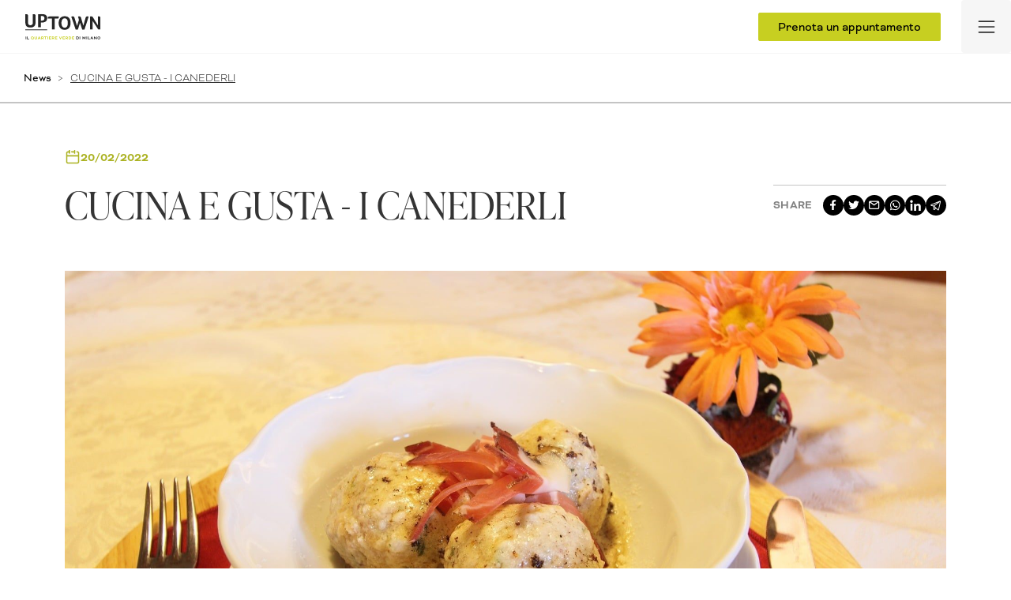

--- FILE ---
content_type: text/html; charset=UTF-8
request_url: https://www.uptown-milano.it/it/cucina-e-gusta-i-canederli-2
body_size: 38116
content:
<!DOCTYPE html>
<html lang="it">
	<head>
		<meta charset="utf-8"/>
					<!-- partials:meta -->
<title>CUCINA E GUSTA - I CANEDERLI | UpTown Milano</title>
<meta name="description" content=""/>

    <link rel="canonical"
          href="https://www.uptown-milano.it/it/cucina-e-gusta-i-canederli-2"/>
                            <link rel="alternate" hreflang="it" href="https://www.uptown-milano.it/it/cucina-e-gusta-i-canederli-2"/>
                            <link rel="alternate" hreflang="x-default" href="https://www.uptown-milano.it/it/cucina-e-gusta-i-canederli-2"/>
                        


<meta name="p:domain_verify" content="667ce18669b812e5f14b1f82fc910b8d"/>
<meta name="google-site-verification" content="4PfoK6rbuv2j7GxB1x_Bu3JfW88E2dlZVtJA087nmrM" />

<meta property="og:locale" content="it"/>
<meta property="og:type" content="website">
<meta property="og:url"
      content="https://www.uptown-milano.it/it/cucina-e-gusta-i-canederli-2">


    <meta property="og:title" content="CUCINA E GUSTA - I CANEDERLI">




<script type="application/ld+json"></script>

<!-- /partials:meta -->
							<!-- partials:head -->

<!-- Google Tag Manager -->
	<script>
(function (w, d, s, l, i) {
w[l] = w[l] || [];
w[l].push({'gtm.start': new Date().getTime(), event: 'gtm.js'});
var f = d.getElementsByTagName(s)[0],
j = d.createElement(s),
dl = l != 'dataLayer' ? '&l=' + l : '';
j.async = true;
j.src = 'https://gtm.uptown-milano.it/rtpwqvmx.js?st=' + i + dl;
f.parentNode.insertBefore(j, f);
})(window, document, 'script', 'dataLayer', 'K72K3S7');
</script>
<!-- End Google Tag Manager -->

<!-- Enables or disables automatic detection of possible phone numbers in a webpage in Safari on iOS -->
<meta name="format-detection" content="telephone=no"/> <meta
name="viewport" content="width=device-width, user-scalable=no">

<!-- Bootstrap -->
<link href="https://cdn.jsdelivr.net/npm/bootstrap@5.0.2/dist/css/bootstrap.min.css" rel="stylesheet" integrity="sha384-EVSTQN3/azprG1Anm3QDgpJLIm9Nao0Yz1ztcQTwFspd3yD65VohhpuuCOmLASjC" crossorigin="anonymous"/>

<link rel="shortcut icon" href="/assets/img/favicon.png"/>

<link rel="stylesheet" href="/assets/css/icons.css"/>
<link rel="stylesheet" href="/assets/css/style.css"/>
<link rel="stylesheet" href="/assets/css/navbar.css"/>
<link rel="stylesheet" href="/assets/css/footer.css"/>
<link rel="stylesheet" type="text/css" href="/assets/fonts/MyWebfontsKit.css">
<link href="//fastly-cloud.typenetwork.com/projects/8809/fontface.css?68dbeaaa" rel="stylesheet" type="text/css">
<!-- /partials:head -->

<!-- Slick Slider -->
<link rel="stylesheet" type="text/css" href="https://cdn.jsdelivr.net/npm/slick-carousel@1.8.1/slick/slick.css"/> <link
rel="stylesheet" type="text/css" href="https://cdn.jsdelivr.net/npm/slick-carousel@1.8.1/slick/slick-theme.css"/>

<!-- Fancybox -->
<link rel="stylesheet" href="https://cdn.jsdelivr.net/gh/fancyapps/fancybox@3.5.7/dist/jquery.fancybox.min.css"/>

<link href="//fastly-cloud.typenetwork.com/projects/8809/fontface.css?68dbeaaa" rel="stylesheet" type="text/css">
		
<link rel="stylesheet" href="/assets/css/sliders.css" />
<link rel="stylesheet" href="/assets/css/project.css" />
	</head>
	<body
		class="has-light-navbar
 navbar-absolute">
		<!-- Google Tag Manager (noscript) -->
		<noscript>
			<iframe src="https://gtm.uptown-milano.it/ns.html?id=GTM-K72K3S7" height="0" width="0" style="display:none;visibility:hidden"></iframe>
		</noscript>
		<!-- End Google Tag Manager (noscript) -->
		<nav class="navbar fixed-top navbar-expand-lg navbar-light
">
							

<!-- ======== NAVBAR ======== -->
<div class="main-nav">
    <div class="container-fluid">
        <!-- Logo -->
        <div class="row justify-content-between align-items-center">
            <a class="navbar-brand" href="/it">
                <img src="/assets/img/icons/new-logo.svg" alt="Logo Uptown">
            </a>

            <!-- Right Aligned Items -->
            <div class="d-flex align-items-center w-auto">
                                <a href="https://businessplatform.inspiremilano.it/form/" target="_blank" class="btn green d-none d-lg-flex track_appuntamento track_cta">Prenota un appuntamento</a>
                <button class="navbar-toggler" type="button" data-bs-toggle="offcanvas" data-bs-target="#megaMenu"
                    aria-controls="megaMenu">
                    <span class="navbar-toggler-icon"></span>
                </button>
            </div>
        </div>
    </div>
</div>
<!-- ======== END NAVBAR ======== -->


<!-- ======== MEGAMENU (Offcanvas) ======== -->
<div class="offcanvas offcanvas-end offcanvas-megamenu" tabindex="-1" id="megaMenu" aria-labelledby="megaMenuLabel">
    <div class="offcanvas-body">

        <div class="megamenu-wrapper">
            <!-- ======== LEVEL 1 MENU ======== -->
            <div id="main-menu">
                <!-- Section 1 -->
                <ul class="megamenu-list">
                    <li><a href="/it">Homepage</a></li>
                    <li>
                        <ul>
                            <li><span class="nav-text">La tua casa in uptown:</span></li>
                                                        <li>
                                <a class="sublink" href="/it/buildings">Tutti gli edifici</a>
                            </li>
                                                            <li>
                                    <a class="sublink track_building" href="/it/bliss"  data-type="Bliss UpTown">
                                        Bliss UpTown
                                        
                                                                                                                            <span class="badge top-level">
                                                <svg width="12" height="15" viewBox="0 0 12 15" fill="none" xmlns="http://www.w3.org/2000/svg">
<path d="M4.45268 8.62665L5.99935 7.45331L7.53935 8.62665L6.95268 6.72665L8.49935 5.49998H6.60602L5.99935 3.62665L5.39268 5.49998H3.49935L5.03935 6.72665L4.45268 8.62665ZM11.3327 6.16665C11.3327 3.21998 8.94602 0.833313 5.99935 0.833313C3.05268 0.833313 0.666016 3.21998 0.666016 6.16665C0.666016 7.51998 1.17268 8.74665 1.99935 9.68665V14.8333L5.99935 13.5L9.99935 14.8333V9.68665C10.859 8.71565 11.3333 7.46348 11.3327 6.16665ZM5.99935 2.16665C8.20602 2.16665 9.99935 3.95998 9.99935 6.16665C9.99935 8.37331 8.20602 10.1666 5.99935 10.1666C3.79268 10.1666 1.99935 8.37331 1.99935 6.16665C1.99935 3.95998 3.79268 2.16665 5.99935 2.16665Z" fill="#AA8024"/>
</svg>

                                                Top Level
                                            </span>
                                                                                                                    </a>
                                </li>
                                                            <li>
                                    <a class="sublink track_building" href="/it/inspire"  data-type="Inspire UpTown">
                                        Inspire UpTown
                                        
                                                                                    <span class="badge premium">
                                                <img src="/assets/img/icons/premium.svg" alt="premium badge">
                                                Premium
                                            </span>
                                                                                                                                                            </a>
                                </li>
                                                            <li>
                                    <a class="sublink track_building" href="/it/feel"  data-type="Feel UpTown">
                                        Feel UpTown
                                        
                                                                                    <span class="badge premium">
                                                <img src="/assets/img/icons/premium.svg" alt="premium badge">
                                                Premium
                                            </span>
                                                                                                                                                            </a>
                                </li>
                                                    </ul>
                    </li>
                </ul>

                <hr class="megamenu-divider">

                <!-- Section 2 -->
                <ul class="megamenu-list">
                    <li><a href="#" class="submenu-trigger" data-submenu-target="submenu-vivere">Quartiere UpTown</a></li>
                    <li><a href="#" class="submenu-trigger" data-submenu-target="submenu-progetti">Progetti e iniziative</a></li>
                    <li><a href="#" class="submenu-trigger" data-submenu-target="submenu-news">News ed eventi</a></li>
                    <li><a href="/it/investi-in-uptown">Investire in uptown</a></li>
                    <li><a href="/it/come-raggiungerci">Come raggiungerci</a></li>
                </ul>

                <div class="menu-bottom">
                    <hr class="megamenu-divider">

                    <div class="megamenu-bottom-section">
    <div class="row">
        <div class="col-6">
            <a href="/it/chi-siamo">Chi siamo</a>
            <a href="/it/rassegna-stampa">Rassegna stampa</a>
        </div>
        <div class="col-6">
            <a href="/it/app">App</a>
            <a href="/it/contatti">Contatti</a>
        </div>
    </div>
</div>

                </div>
            </div>
            <!-- ======== END LEVEL 1 MENU ======== -->


            <!-- ======== LEVEL 2 SUBMENUS (Initially Hidden) ======== -->

            <!-- Vivere in uptown Submenu -->
            <div class="submenu" id="submenu-vivere">
                <div class="submenu-header">
                    <button class="submenu-back-btn">Indietro</button>
                </div>

                <ul class="megamenu-list">
                    <li>
                        <ul>
                            <li><span class="nav-text">Il quartiere</span></li>
                            <li><a class="sublink" href="/it/quartiere">Quartiere UpTown</a></li>
                            <li><a class="sublink" href="/it/benessere-naturale-a-360">Benessere naturale a 360°</a></li>
                            <li><a class="sublink" href="/it/cascina-spazio-vivo">Cascina SPAZIOVIVO</a></li>
                            <li><a class="sublink" href="/it/storie">Storie</a></li>
                            <li><a class="sublink" href="/it/sostenibilita">Sostenibilità</a></li>
                            <li><a class="sublink" href="/it/parco-e-biodiversita">Parco e biodiversità</a></li>
                        </ul>
                    </li>
                </ul>

                <div class="menu-bottom">
                    <hr class="megamenu-divider">

                    <div class="megamenu-bottom-section">
    <div class="row">
        <div class="col-6">
            <a href="/it/chi-siamo">Chi siamo</a>
            <a href="/it/rassegna-stampa">Rassegna stampa</a>
        </div>
        <div class="col-6">
            <a href="/it/app">App</a>
            <a href="/it/contatti">Contatti</a>
        </div>
    </div>
</div>

                </div>
            </div>

            <!-- Progetti e iniziative Submenu -->
            <div class="submenu" id="submenu-progetti">
                <div class="submenu-header">
                    <button class="submenu-back-btn">Indietro</button>
                </div>

                <ul class="megamenu-list">
                    <li>
                        <ul>
                            <li><span class="nav-text">Progetti e iniziative</span></li>
                            <li><a class="sublink" href="/it/progetti">Scopri tutti i progetti</a></li>
                                <li><a class="sublink" href="/it/progetti/biodiversita">Biodiversità urbana</a></li>
    <li><a class="sublink" href="/it/progetti/vivere-ad-arte">Vivere ad Arte</a></li>
<li><a class="sublink" href="/it/arte-in-uptown">Arte in Uptown</a></li>


                        </ul>
                    </li>
                </ul>

                <div class="menu-bottom">
                    <hr class="megamenu-divider">

                    <div class="megamenu-bottom-section">
    <div class="row">
        <div class="col-6">
            <a href="/it/chi-siamo">Chi siamo</a>
            <a href="/it/rassegna-stampa">Rassegna stampa</a>
        </div>
        <div class="col-6">
            <a href="/it/app">App</a>
            <a href="/it/contatti">Contatti</a>
        </div>
    </div>
</div>

                </div>
            </div>

            <!-- News ed eventi Submenu -->
            <div class="submenu" id="submenu-news">
                <div class="submenu-header">
                    <button class="submenu-back-btn">Indietro</button>
                </div>

                <ul class="megamenu-list">
                    <li>
                        <ul>
                            <li><span class="nav-text">News ed eventi</span></li>
                            <li><a class="sublink" href="/it/news">Scopri tutte le news</a></li>
                            <li><a class="sublink" href="/it/eventi">Scopri tutti gli eventi</a></li>
                        </ul>
                    </li>
                </ul>

                <div class="menu-bottom">
                    <hr class="megamenu-divider">

                    <div class="megamenu-bottom-section">
    <div class="row">
        <div class="col-6">
            <a href="/it/chi-siamo">Chi siamo</a>
            <a href="/it/rassegna-stampa">Rassegna stampa</a>
        </div>
        <div class="col-6">
            <a href="/it/app">App</a>
            <a href="/it/contatti">Contatti</a>
        </div>
    </div>
</div>

                </div>
            </div>
            <!-- ======== END LEVEL 2 SUBMENUS ======== -->

        </div>
    </div>
</div>


<!-- partials:navbar -->
<!-- /partials:navbar -->					</nav>

					<div class="cta-appointment-mobile-container d-flex d-lg-none">
								<a href="https://businessplatform.inspiremilano.it/form/" target="_blank" class="cta-appointment-mobile btn green track_appuntamento track_cta">
					Prenota un appuntamento
				</a>
			</div>
		
		<main class=""> 

<section id="breadcrumb-projects">
	<ul id="breadcrumb" class="">
      <li>
      <a href="/it/news">
        News
      </a>
    </li>
        <li>
      <span>CUCINA E GUSTA - I CANEDERLI</span>
    </li>
  </ul>
</section>

<section id="project-title">
	<div class="container">
		<div class="row align-items-end">
			<div class="col-lg-8">
								<div class="date">
					<img src="/assets/img/icons/green-calendar.svg" alt="date calendar">
					20/02/2022
				</div>
								<h1>
					CUCINA E GUSTA - I CANEDERLI
				</h1>
							</div>
			<div class="offset-lg-1 col-lg-3 d-flex justify-content-lg-end mt-4 mt-lg-0">
				<div class="social-icons-container">
					<p class="text-uppercase mb-0">Share</p>
										<div class="st-custom-button share-link-button" data-network="facebook">
						<div class="pi-icon">
								<svg xmlns="http://www.w3.org/2000/svg" width="8" height="14" viewbox="0 0 8 14" fill="none">
		<path d="M6.73499 7.44179L7.10386 5.12539H4.79808V3.62219C4.79808 2.98859 5.12007 2.37059 6.15284 2.37059H7.20095V0.398588C7.20095 0.398588 6.24993 0.242188 5.3404 0.242188C3.44167 0.242188 2.2006 1.35179 2.2006 3.36019V5.12579H0.0898438V7.44219H2.2006V13.0422H4.79808V7.44219L6.73499 7.44179Z" fill="#fff"/>
	</svg>

						</div>
					</div>
										<div class="st-custom-button share-link-button" data-network="twitter">
						<div class="pi-icon">
								<svg xmlns="http://www.w3.org/2000/svg" width="14" height="12" viewbox="0 0 14 12" fill="none">
		<path d="M13.7572 1.6299C13.2599 1.84951 12.7239 1.99382 12.1684 2.06284C12.7368 1.73029 13.1759 1.20324 13.3826 0.56951C12.8466 0.883235 12.2524 1.10284 11.6259 1.22833C11.1157 0.688726 10.3988 0.375 9.58504 0.375C8.0673 0.375 6.82727 1.57971 6.82727 3.06676C6.82727 3.2801 6.85311 3.48716 6.89831 3.68167C4.5991 3.56873 2.55177 2.49578 1.18903 0.870686C0.950067 1.26598 0.814439 1.73029 0.814439 2.21971C0.814439 3.15461 1.29882 3.98284 2.04801 4.45343C1.58945 4.45343 1.1632 4.32794 0.788605 4.13971V4.15853C0.788605 5.46363 1.74446 6.55539 3.01032 6.8001C2.6039 6.90815 2.17724 6.92318 1.76383 6.84402C1.93925 7.37891 2.28279 7.84694 2.74618 8.18233C3.20956 8.51772 3.76948 8.70359 4.34722 8.71382C3.36788 9.46704 2.15392 9.87418 0.904857 9.86833C0.685269 9.86833 0.465682 9.85578 0.246094 9.83069C1.4732 10.5962 2.93282 11.0417 4.49576 11.0417C9.58504 11.0417 12.3816 6.93814 12.3816 3.38049C12.3816 3.26127 12.3816 3.14833 12.3751 3.02912C12.9176 2.65265 13.3826 2.17578 13.7572 1.6299Z" fill="#fff"/>
	</svg>

						</div>
					</div>
										<div class="st-custom-button share-link-button" data-network="email">
						<div class="pi-icon">
								<svg xmlns="http://www.w3.org/2000/svg" width="15" height="12" viewbox="0 0 15 12" fill="none">
		<path d="M12.0889 0H2.13333C1.56754 0 1.02492 0.224761 0.624839 0.624839C0.224761 1.02492 0 1.56754 0 2.13333V9.24444C0 9.81024 0.224761 10.3529 0.624839 10.7529C1.02492 11.153 1.56754 11.3778 2.13333 11.3778H12.0889C12.6547 11.3778 13.1973 11.153 13.5974 10.7529C13.9975 10.3529 14.2222 9.81024 14.2222 9.24444V2.13333C14.2222 1.56754 13.9975 1.02492 13.5974 0.624839C13.1973 0.224761 12.6547 0 12.0889 0ZM11.6124 1.42222L7.11111 4.8L2.60978 1.42222H11.6124ZM12.0889 9.95556H2.13333C1.94473 9.95556 1.76386 9.88064 1.6305 9.74728C1.49714 9.61392 1.42222 9.43304 1.42222 9.24444V2.31111L6.68444 6.25778C6.80753 6.3501 6.95725 6.4 7.11111 6.4C7.26497 6.4 7.41469 6.3501 7.53778 6.25778L12.8 2.31111V9.24444C12.8 9.43304 12.7251 9.61392 12.5917 9.74728C12.4584 9.88064 12.2775 9.95556 12.0889 9.95556Z" fill="#fff"/>
	</svg>

						</div>
					</div>
										<div class="st-custom-button share-link-button" data-network="whatsapp">
						<div class="pi-icon">
								<svg xmlns="http://www.w3.org/2000/svg" width="15" height="14" viewbox="0 0 15 14" fill="none">
		<path d="M12.4992 2.18838C11.8767 1.56406 11.1353 1.06906 10.3182 0.732249C9.50101 0.395433 8.6245 0.223542 7.73974 0.226603C4.03268 0.226603 1.01135 3.22657 1.01135 6.90742C1.01135 8.08718 1.32366 9.23323 1.90756 10.2445L0.957031 13.7096L4.52152 12.7793C5.506 13.3118 6.61269 13.595 7.73974 13.595C11.4468 13.595 14.4681 10.595 14.4681 6.91416C14.4681 5.12767 13.7688 3.44904 12.4992 2.18838ZM7.73974 12.4624C6.7349 12.4624 5.75042 12.1927 4.88815 11.6871L4.68447 11.5658L2.56614 12.1186L3.12967 10.0692L2.99388 9.86019C2.43561 8.97501 2.13918 7.95184 2.1384 6.90742C2.1384 3.84678 4.65052 1.35243 7.73295 1.35243C9.22665 1.35243 10.6321 1.9322 11.6844 2.98387C12.2055 3.4989 12.6185 4.1115 12.8994 4.78616C13.1802 5.46082 13.3235 6.18413 13.3207 6.91416C13.3343 9.9748 10.8222 12.4624 7.73974 12.4624ZM10.8086 8.30965C10.6389 8.22875 9.81054 7.82426 9.66117 7.76359C9.50501 7.70966 9.39638 7.68269 9.28096 7.84449C9.16554 8.01302 8.84643 8.39055 8.75138 8.49841C8.65633 8.61302 8.55448 8.6265 8.38475 8.53886C8.21501 8.45796 7.67185 8.27594 7.03364 7.70966C6.53121 7.26472 6.19853 6.71866 6.09668 6.55012C6.00163 6.38158 6.08311 6.29394 6.17137 6.2063C6.24605 6.13215 6.34111 6.0108 6.42258 5.91642C6.50406 5.82204 6.538 5.74788 6.59232 5.64002C6.64663 5.52541 6.61948 5.43103 6.57874 5.35014C6.538 5.26924 6.19853 4.44678 6.06274 4.1097C5.92695 3.78611 5.78437 3.82656 5.68253 3.81982H5.35663C5.24121 3.81982 5.06468 3.86027 4.90852 4.0288C4.75915 4.19734 4.32462 4.60183 4.32462 5.42429C4.32462 6.24675 4.92889 7.04225 5.01036 7.15011C5.09184 7.26472 6.19853 8.95009 7.88232 9.67143C8.2829 9.84671 8.59522 9.94783 8.83964 10.022C9.24022 10.1501 9.60686 10.1299 9.89881 10.0894C10.2247 10.0422 10.8969 9.68491 11.0327 9.29391C11.1752 8.9029 11.1752 8.57257 11.1277 8.49841C11.0802 8.42426 10.9783 8.39055 10.8086 8.30965Z" fill="#fff"/>
	</svg>

						</div>
					</div>
										<div class="st-custom-button share-link-button" data-network="linkedin">
						<div class="pi-icon">
								<svg xmlns="http://www.w3.org/2000/svg" width="14" height="14" viewbox="0 0 14 14" fill="none">
		<path fill-rule="evenodd" clip-rule="evenodd" d="M5.2648 5.1767H7.77381V6.42648C8.13523 5.70768 9.06209 5.06185 10.4544 5.06185C13.1235 5.06185 13.7572 6.49268 13.7572 9.11789V13.9799H11.055V9.71575C11.055 8.22075 10.6936 7.37766 9.77345 7.37766C8.49733 7.37766 7.96702 8.28628 7.96702 9.71508V13.9799H5.2648V5.1767ZM0.63116 13.865H3.33338V5.06185H0.63116V13.865ZM3.72048 2.19142C3.72058 2.41791 3.67566 2.64217 3.58833 2.85116C3.501 3.06014 3.37301 3.24968 3.21178 3.40877C2.88508 3.73346 2.44287 3.9152 1.98227 3.91408C1.52248 3.91377 1.08129 3.73249 0.754112 3.40944C0.593472 3.24982 0.46591 3.06006 0.378735 2.85105C0.29156 2.64204 0.246485 2.41788 0.246094 2.19142C0.246094 1.73407 0.428494 1.29631 0.754787 0.97339C1.08168 0.649906 1.52306 0.468548 1.98295 0.46875C2.44368 0.46875 2.88549 0.650475 3.21178 0.97339C3.5374 1.29631 3.72048 1.73407 3.72048 2.19142Z" fill="#fff"/>
	</svg>

						</div>
					</div>
										<div class="st-custom-button share-link-button" data-network="telegram">
						<div class="pi-icon">
								<svg xmlns="http://www.w3.org/2000/svg" width="14" height="13" viewbox="0 0 14 13" fill="none">
		<path d="M12.7202 1.12589C12.5891 1.00996 12.4302 0.933271 12.2606 0.903966C12.091 0.874662 11.9169 0.89384 11.7569 0.959463L0.847406 5.42839C0.656054 5.50443 0.493972 5.64396 0.386118 5.82551C0.278263 6.00706 0.230616 6.22056 0.250514 6.43313C0.268265 6.64561 0.35158 6.84636 0.487965 7.00528C0.62435 7.16421 0.806455 7.27273 1.00697 7.31458L3.77868 7.88784V11.5C3.77858 11.6954 3.83414 11.8864 3.9383 12.0488C4.04247 12.2113 4.19055 12.3377 4.36375 12.4122C4.47838 12.4604 4.60069 12.4854 4.72425 12.4862C4.84844 12.4867 4.97147 12.4613 5.08614 12.4115C5.20081 12.3618 5.30481 12.2887 5.39206 12.1965L6.92861 10.6L9.25117 12.7328C9.42264 12.8905 9.64308 12.9781 9.8717 12.9793C9.97224 12.9815 10.0723 12.9648 10.1672 12.93C10.3231 12.8785 10.4635 12.7855 10.5744 12.6601C10.6853 12.5347 10.7629 12.3813 10.7995 12.215L13.0216 2.09365C13.0605 1.919 13.0529 1.73661 12.9998 1.5661C12.9467 1.39558 12.8501 1.24339 12.7202 1.12589ZM4.13918 6.95707L1.19609 6.34683L9.4462 2.96277L4.13918 6.95707ZM4.72425 11.5V8.57821L6.21352 9.94662L4.72425 11.5ZM9.87761 11.9931L5.00792 7.52416L12.0229 2.24158L9.87761 11.9931Z" fill="#fff"/>
	</svg>

						</div>
					</div>
									</div>
			</div>
		</div>
	</div>
</section>


<div id="project-main-image">
	<div class="container">
		<div class="row">
			<div class="col-12">
								<img src="https://bucket.instilla.it/uptown/canederli_e922e3c190.jpg" alt="">
							</div>
		</div>
	</div>
</div>


<div id="event-info">
	<div class="container">
		<div class="drag-container">
			<div class="drag-slider scrollbar-hidden">
				<div class="event-info-box">
					<p class="mb-0 text-uppercase fw-bold fs-14">
						Data/ora
					</p>
					<p class="mb-0">
						20/02/2022 dalle 12:30 alle 13:30
											</p>
				</div>
				<div class="event-info-box">
					<p class="mb-0 text-uppercase fw-bold fs-14">
						Luogo
					</p>
					<p class="mb-0">
						Mare culturale Urbano
											</p>
				</div>
				<div class="event-info-box">
					<p class="mb-0 text-uppercase fw-bold fs-14">
						Organizzatore
					</p>
					<p class="mb-0">
						Mare Culturale Food Hub
											</p>
				</div>
				<div class="event-info-box">
					<p class="mb-0 text-uppercase fw-bold fs-14">
						Costo
					</p>
					<p class="mb-0">
						
						
												-
											</p>
				</div>
				<div class="event-info-box">
					<p class="mb-0 text-uppercase fw-bold fs-14">
						Sito Web
					</p>
										<p class="mb-0">
						-
					</p>
														</div>
			</div>
		</div>
	</div>
</div>

<section id="project-main-content">
	<div class="container">
		<div class="row justify-content-center">
			<div class="col-lg-8 col-md-10 content-wrapper">
				Domenica 20 febbraio - ore 11:30

Cucina e gusta: i canederli <strong>con <em><a href="https://www.facebook.com/associazioneloplop">LopLop Associazione</a></em> </strong>

Preparare un piatto è condivisione, divertimento, amore, confronto e lavoro di squadra. Curiosi di scoprire la ricetta della settimana? Si va in Trentino per preparare una ricetta contadina!

Famiglie con bambini da 4 anni. Contributo richiesto € 5 a partecipante + tesseramento gratuito.

E’ necessaria la compilazione del seguente <strong><a href="https://forms.gle/hVzTeFcCXGyEhgMC9">form di iscrizione</a>.</strong>

Per informazioni scrivere all’indirizzo email loplop@maremilano.org o chiamare il seguente numero di telefono: 3516882106

In collaborazione con <strong><a href="https://maremilano.org/">Mare Culturale Urbano</a>.</strong>

&nbsp;

<img class="alignnone size-medium wp-image-8091 aligncenter" src="https://bucket.instilla.it/uptown/mare_300x129_426cc85495.jpg?response-content-disposition=inline%3B%20filename%3Dmare_300x129_426cc85495.jpg&X-Amz-Content-Sha256=UNSIGNED-PAYLOAD&X-Amz-Algorithm=AWS4-HMAC-SHA256&X-Amz-Credential=R4tO25fu3Tp4yvnpnDrL%2F20251203%2Feu-central-1%2Fs3%2Faws4_request&X-Amz-Date=20251203T135503Z&X-Amz-SignedHeaders=host&X-Amz-Expires=3600&X-Amz-Signature=6d4a66881f33e5536ac383e3a41d61f322f02af3d591d78d6becbedc4e2f8a07" alt="" width="300" height="129" />
			</div>
		</div>
	</div>
</section>





							
<footer class="footer">
		<div class="bottom">
				<div class="logo-row">
			<div class="col-12">
				<img src="/assets/img/icons/new-logo.svg" alt="Logo Uptown">
			</div>
		</div>
		<div class="row newsletter-row">
			<div class="col-lg-8 pages-col">
				<div class="first-row">
					<div class="col">
						<a href="/it" class="col-title">Home</a>
					</div>
					<div class="col">
						<p class="col-title">La tua casa in UpTown</p>
						<a href="/it/buildings">Tutti gli edifici</a>
						<a href="/it/bliss" class="track_building" data-type="Inspire UpTown">— Bliss
							UpTown</a>
						<a href="/it/inspire" class="track_building" data-type="Inspire UpTown">— Inspire
							UpTown</a>
						<a href="/it/feel" class="track_building" data-type="Feel UpTown">— Feel
							UpTown</a>
					</div>
					<div class="col">
						<p class="col-title">Quartiere</p>
						<a href="/it/quartiere">Quartiere UpTown</a>
						<a href="/it/benessere-naturale-a-360">Benessere naturale a 360°</a>
						<a href="/it/cascina-spazio-vivo">Cascina Spazio Vivo</a>
						<a href="/it/storie">Storie</a>
						<a href="/it/sostenibilita">Sostenibilità</a>
						<a href="/it/parco-e-biodiversita">Parco e Biodiversità</a>
					</div>
					<div class="col">
						<a href="/it/progetti" class="col-title">Progetti e iniziative</a>
						<a href="/it/vivere-ad-arte">Vivere ad arte</a>
						<a href="/it/parco-e-biodiversita">Biodiversità</a>
						<a href="/it/arte-in-uptown">Arte in uptown</a>
					</div>
					<div class="col">
						<a class="col-title">News ed Eventi</a>
						<a href="/it/news">News</a>
						<a href="/it/eventi">Eventi</a>
					</div>
					<div class="col">
						<a href="/it/investi-in-uptown" class="col-title">Investire in UpTown</a>
					</div>
					<div class="col">
						<a href="/it/come-raggiungerci" class="col-title">Come raggiungerci</a>
						<div class="office">
							<div class="name">
								<img src="/assets/img/icons/pin.svg" alt="">
								<span>Uptown</span>
							</div>
							<p>Milano - Tra MIND e San Siro</p>
						</div>
						<div class="office">
							<div class="name">
								<img src="/assets/img/icons/pin.svg" alt="">
								<span>Ufficio vendite</span>
							</div>
							<p>Via Pier Paolo Pasolini 3, Milano <br>
								<i>Da martedì a sabato 10-18</i> <br>
								<i>Domenica e lunedì chiuso</i> <br>
								+39 02 82901071
							</p>
						</div>
					</div>
				</div>
				<div class="row second-row">
					<div class="col-12 col-md-2">
						<a href="/it/rassegna-stampa">Rassegna stampa</a>
					</div>
					<div class="col-12 col-md-2">
						<a href="/it/chi-siamo">Chi siamo</a>
					</div>
					<div class="col-12 col-md-2">
						<a href="/it/contatti">Contatti</a>
					</div>
					<div class="col-12 col-md-2">
						<a href="/it/app">App</a>
					</div>
				</div>
			</div>
			<div class="col-lg-4">
				<form id="newsletter-form" class="ms-0 ms-lg-2">
					<div class="row">
						<p class="form-title">Iscriviti alla newsletter</p>
					</div>
					<div class="row">
						<div class="col-xl-6">
							<div class="d-flex input-wrapper">
								<input type="text" id="newsletter-firstname" name="nome" placeholder="Nome*" required>
							</div>
						</div>
						<div class="col-xl-6">
							<div class="d-flex input-wrapper">
								<input type="text" id="newsletter-lastname" name="cognome" placeholder="Cognome*"
									required>
							</div>
						</div>
						<div class="col-xl-3">
							<div class="d-flex input-wrapper">
								<input type="number" id="newsletter-cap" name="cap" placeholder="CAP*" required>
							</div>
						</div>
						<div class="col-xl-9">
							<div class="d-flex input-wrapper">
								<input type="email" id="newsletter-email" name="email" placeholder="Email*" required>
							</div>
						</div>
					</div>
					<div class="row">
						<div class="col-12">
							<div class="d-flex align-items-start align-items-lg-center gap-2 mb-1">
								<input type="checkbox" name="privacy" id="newsletter-privacy" required>
								<label for="newsletter-privacy" class="privacy-label">Ho letto l'<a target="_blank"
										href="/it/privacy-policy-newsletter">informativa</a>*</label>
							</div>
							<div class="d-flex align-items-start align-items-lg-center gap-2">
								<input type="checkbox" name="marketing" id="newsletter-marketing">
								<label for="newsletter-marketing" class="privacy-label">Acconsento a ricevere
									comunicazioni commerciali/marketing</label>
							</div>
							<p class="recaptcha-text mb-3">Questo sito è protetto da reCAPTCHA e applica le <a
									href="https://policies.google.com/privacy" target="_blank">Norme sulla
									privacy</a> e i
								<a href="https://policies.google.com/terms" target="_blank">Termini di servizio</a>
								di
								Google.
							</p>
							<input type="hidden" class="g-recaptcha-response-input" name="grecaptchaResponse" />
						</div>
					</div>
					<div id="newsletter-alert" class="alert mt-2" style="display:none">
						<p></p>
					</div>
					<button type="submit" href="#" id="subscribe" class="btn grey">
						Iscriviti
					</button>
				</form>
			</div>
		</div>
		<div class="row partners-row">
			<div class="col-6 col-md-1">
				<p class="col-title">UN PROGETTO</p>
				<img src="/assets/img/icons/logo-euromilano.svg" alt="euromilano" class="institutional-logo">
			</div>
			<div class="col-6 col-md-2">
				<p class="col-title">PARTNER FINANZIARIO</p>
				<img src="/assets/img/icons/logo-intesa.svg" alt="instesa sanpaolo" class="institutional-logo">
			</div>
		</div>
			</div>
		<div class="row last-row">
		<div class="col-lg-6">
			<p class="mb-0">
				Copyright © 2025 | Codice Fiscale / P.IVA / N° Registro Imprese di Milano - 02775550151
				-
				N° REA 111546
			</p>
		</div>
		<div class="col-lg-6">
			<div class="d-flex align-items-start justify-content-center justify-content-lg-end gap-3 gap-lg-5">
				<a href="/it/privacy-policy">Privacy Policy</a>
				<a href="/it/cookie-policy">Cookie Policy</a>
				<a class="d-inline-block" href="javascript: Cookiebot.renew()">Cookie
					settings</a>
			</div>
		</div>
	</div>
	</footer>					</main>

					<script src="https://code.jquery.com/jquery-3.6.0.min.js"></script>
<script src="https://cdn.jsdelivr.net/npm/bootstrap@5.0.2/dist/js/bootstrap.bundle.min.js"
        integrity="sha384-MrcW6ZMFYlzcLA8Nl+NtUVF0sA7MsXsP1UyJoMp4YLEuNSfAP+JcXn/tWtIaxVXM"
        crossorigin="anonymous"></script>
<script src="https://www.google.com/recaptcha/api.js?render=6LcScJwpAAAAAFCcZBJ5yNzkaMjR23rFpYNOhbcr"></script>
<script src="https://cdn.jsdelivr.net/npm/sweetalert2@10"></script>
<script type="text/javascript" src='/assets/js/scripts.js?v=141124'></script>
<script type="text/javascript" src='/assets/js/navbar.js?v=141124'></script>
<script type="text/javascript" src='/assets/js/slider.js?v=141124'></script>
<script type='text/javascript'
        src='https://platform-api.sharethis.com/js/sharethis.js#property=60210eed502e4d0011f5f293&product=sop'
        async='async'></script>

<!-- Slick Slider -->
<script type="text/javascript" src="https://cdn.jsdelivr.net/npm/slick-carousel@1.8.1/slick/slick.min.js"></script>

<!-- Datepicker -->
<script type="text/javascript"
        src="https://cdnjs.cloudflare.com/ajax/libs/bootstrap-datepicker/1.9.0/js/bootstrap-datepicker.min.js"></script>
<script type="text/javascript"
        src="https://cdnjs.cloudflare.com/ajax/libs/bootstrap-datepicker/1.9.0/locales/bootstrap-datepicker.en-GB.min.js"></script>
<script type="text/javascript"
        src="https://cdnjs.cloudflare.com/ajax/libs/bootstrap-datepicker/1.9.0/locales/bootstrap-datepicker.it.min.js"></script>

<!-- share this -->
<script type='text/javascript'
        src='https://platform-api.sharethis.com/js/sharethis.js#property=60210eed502e4d0011f5f293&product=sop'
        async='async'></script>

<script type="text/javascript" src="/assets/js/form.js?v=141124"></script>
<script type="text/javascript" src="/assets/js/tracking.js?v=141124"></script>

<!-- Fancybox -->
<script src="https://cdn.jsdelivr.net/gh/fancyapps/fancybox@3.5.7/dist/jquery.fancybox.min.js"></script>

<!-- Swalfire -->
<script src="https://cdn.jsdelivr.net/npm/sweetalert2@11"></script>

<script type="text/javascript">
    var start = false;
    $("#newsletter-form").change(function () {
        if (!start) {
            dataLayer.push({
                event: "form_start",
                form_location: 'sito',
                form_type: "newsletter",
            });
            start = true;
        }
    });

    $(document).ready(function () {

        $('#subscribe').on('click', function (e) {
            e.preventDefault();
            $.ajax({
                url: '/api/salesforce/subscribe-newsletter',
                method: 'POST',
                data: $("#newsletter-form").serialize(),
                beforeSend: function () {
                    resetRecaptcha();
                    $("#newsletter-alert").removeClass('alert-success').removeClass('alert-danger').hide();
                    $("#newsletter-alert").find('p').removeClass('text-success').removeClass('text-danger');
                },
                success: function (data) {
                    if (data.status === 'success') {
                        $("#newsletter-alert").addClass('alert-success').show();
                        $("#newsletter-alert").find('p').addClass('text-success').html('Iscrizione avvenuta con successo!');
                    } else {
                        $("#newsletter-alert").addClass('alert-danger').show();
                        $("#newsletter-alert").find('p').addClass('text-danger').html('Si è verificato un errore. Ti preghiamo di riprovare');
                    }
                    dataLayer.push({
                        event: "form_submit",
                        form_location: 'sito',
                        form_type: "newsletter",
                    });
                },
                error: function (data) {
                    $("#newsletter-alert").addClass('alert-danger').show();
                    $("#newsletter-alert").find('p').addClass('text-danger').html(data.responseJSON.data.message);
                }
            })
        })
    })

    $(document).ready(function () {

        $('#download-pillar-form').on('submit', function (e) {
            e.preventDefault();
            $.ajax({
                url: $('#download-pillar-form').data('hook'),
                type: 'POST',
                data: $("#download-pillar-form").serialize(),
                beforeSend: function () {
                    resetRecaptcha();
                    $("#mktg-content-alert").removeClass('alert-success').removeClass('alert-danger').hide();
                    $("#mktg-content-alert").find('p').removeClass('text-success').removeClass('text-danger');
                },
                success: function (data) {
                    if (data.status === 'success') {
                        $("#mktg-content-alert").addClass('alert-success').show();
                        $("#mktg-content-alert").find('p').addClass('text-success').html('Grazie! Riceverai la guida via mail all\'indirizzo indicato');
                      $('#download-pillar-form')[0].reset();
                    } else {
                        $("#mktg-content-alert").addClass('alert-danger').show();
                        $("#mktg-content-alert").find('p').addClass('text-danger').html('Si è verificato un errore. Ti preghiamo di verificare i campi richiesti e riprovare');
                    }
                    dataLayer.push({
                        event: "form_submit",
                        form_location: 'sito',
                        form_type: "download pillar",
                    });
                },
                error: function (data) {
                    $("#mktg-content-alert").addClass('alert-danger').show();
                    $("#mktg-content-alert").find('p').addClass('text-danger').html(data.responseJSON.data.message);
                }
            })
        })
    })
</script>
		

<script>
	const blockquotes = document.querySelectorAll('blockquote');
	if (blockquotes.length) {
		blockquotes.forEach(blockquote => {
			if (blockquote.querySelector('a')) {
				blockquote.addEventListener('click', () => {
					blockquote.querySelector('a').click();
				})
			}
		});
	}
</script>
	</body>
</html>


--- FILE ---
content_type: text/html; charset=utf-8
request_url: https://www.google.com/recaptcha/api2/anchor?ar=1&k=6LcScJwpAAAAAFCcZBJ5yNzkaMjR23rFpYNOhbcr&co=aHR0cHM6Ly93d3cudXB0b3duLW1pbGFuby5pdDo0NDM.&hl=en&v=TkacYOdEJbdB_JjX802TMer9&size=invisible&anchor-ms=20000&execute-ms=15000&cb=on4x2gsc07f0
body_size: 45651
content:
<!DOCTYPE HTML><html dir="ltr" lang="en"><head><meta http-equiv="Content-Type" content="text/html; charset=UTF-8">
<meta http-equiv="X-UA-Compatible" content="IE=edge">
<title>reCAPTCHA</title>
<style type="text/css">
/* cyrillic-ext */
@font-face {
  font-family: 'Roboto';
  font-style: normal;
  font-weight: 400;
  src: url(//fonts.gstatic.com/s/roboto/v18/KFOmCnqEu92Fr1Mu72xKKTU1Kvnz.woff2) format('woff2');
  unicode-range: U+0460-052F, U+1C80-1C8A, U+20B4, U+2DE0-2DFF, U+A640-A69F, U+FE2E-FE2F;
}
/* cyrillic */
@font-face {
  font-family: 'Roboto';
  font-style: normal;
  font-weight: 400;
  src: url(//fonts.gstatic.com/s/roboto/v18/KFOmCnqEu92Fr1Mu5mxKKTU1Kvnz.woff2) format('woff2');
  unicode-range: U+0301, U+0400-045F, U+0490-0491, U+04B0-04B1, U+2116;
}
/* greek-ext */
@font-face {
  font-family: 'Roboto';
  font-style: normal;
  font-weight: 400;
  src: url(//fonts.gstatic.com/s/roboto/v18/KFOmCnqEu92Fr1Mu7mxKKTU1Kvnz.woff2) format('woff2');
  unicode-range: U+1F00-1FFF;
}
/* greek */
@font-face {
  font-family: 'Roboto';
  font-style: normal;
  font-weight: 400;
  src: url(//fonts.gstatic.com/s/roboto/v18/KFOmCnqEu92Fr1Mu4WxKKTU1Kvnz.woff2) format('woff2');
  unicode-range: U+0370-0377, U+037A-037F, U+0384-038A, U+038C, U+038E-03A1, U+03A3-03FF;
}
/* vietnamese */
@font-face {
  font-family: 'Roboto';
  font-style: normal;
  font-weight: 400;
  src: url(//fonts.gstatic.com/s/roboto/v18/KFOmCnqEu92Fr1Mu7WxKKTU1Kvnz.woff2) format('woff2');
  unicode-range: U+0102-0103, U+0110-0111, U+0128-0129, U+0168-0169, U+01A0-01A1, U+01AF-01B0, U+0300-0301, U+0303-0304, U+0308-0309, U+0323, U+0329, U+1EA0-1EF9, U+20AB;
}
/* latin-ext */
@font-face {
  font-family: 'Roboto';
  font-style: normal;
  font-weight: 400;
  src: url(//fonts.gstatic.com/s/roboto/v18/KFOmCnqEu92Fr1Mu7GxKKTU1Kvnz.woff2) format('woff2');
  unicode-range: U+0100-02BA, U+02BD-02C5, U+02C7-02CC, U+02CE-02D7, U+02DD-02FF, U+0304, U+0308, U+0329, U+1D00-1DBF, U+1E00-1E9F, U+1EF2-1EFF, U+2020, U+20A0-20AB, U+20AD-20C0, U+2113, U+2C60-2C7F, U+A720-A7FF;
}
/* latin */
@font-face {
  font-family: 'Roboto';
  font-style: normal;
  font-weight: 400;
  src: url(//fonts.gstatic.com/s/roboto/v18/KFOmCnqEu92Fr1Mu4mxKKTU1Kg.woff2) format('woff2');
  unicode-range: U+0000-00FF, U+0131, U+0152-0153, U+02BB-02BC, U+02C6, U+02DA, U+02DC, U+0304, U+0308, U+0329, U+2000-206F, U+20AC, U+2122, U+2191, U+2193, U+2212, U+2215, U+FEFF, U+FFFD;
}
/* cyrillic-ext */
@font-face {
  font-family: 'Roboto';
  font-style: normal;
  font-weight: 500;
  src: url(//fonts.gstatic.com/s/roboto/v18/KFOlCnqEu92Fr1MmEU9fCRc4AMP6lbBP.woff2) format('woff2');
  unicode-range: U+0460-052F, U+1C80-1C8A, U+20B4, U+2DE0-2DFF, U+A640-A69F, U+FE2E-FE2F;
}
/* cyrillic */
@font-face {
  font-family: 'Roboto';
  font-style: normal;
  font-weight: 500;
  src: url(//fonts.gstatic.com/s/roboto/v18/KFOlCnqEu92Fr1MmEU9fABc4AMP6lbBP.woff2) format('woff2');
  unicode-range: U+0301, U+0400-045F, U+0490-0491, U+04B0-04B1, U+2116;
}
/* greek-ext */
@font-face {
  font-family: 'Roboto';
  font-style: normal;
  font-weight: 500;
  src: url(//fonts.gstatic.com/s/roboto/v18/KFOlCnqEu92Fr1MmEU9fCBc4AMP6lbBP.woff2) format('woff2');
  unicode-range: U+1F00-1FFF;
}
/* greek */
@font-face {
  font-family: 'Roboto';
  font-style: normal;
  font-weight: 500;
  src: url(//fonts.gstatic.com/s/roboto/v18/KFOlCnqEu92Fr1MmEU9fBxc4AMP6lbBP.woff2) format('woff2');
  unicode-range: U+0370-0377, U+037A-037F, U+0384-038A, U+038C, U+038E-03A1, U+03A3-03FF;
}
/* vietnamese */
@font-face {
  font-family: 'Roboto';
  font-style: normal;
  font-weight: 500;
  src: url(//fonts.gstatic.com/s/roboto/v18/KFOlCnqEu92Fr1MmEU9fCxc4AMP6lbBP.woff2) format('woff2');
  unicode-range: U+0102-0103, U+0110-0111, U+0128-0129, U+0168-0169, U+01A0-01A1, U+01AF-01B0, U+0300-0301, U+0303-0304, U+0308-0309, U+0323, U+0329, U+1EA0-1EF9, U+20AB;
}
/* latin-ext */
@font-face {
  font-family: 'Roboto';
  font-style: normal;
  font-weight: 500;
  src: url(//fonts.gstatic.com/s/roboto/v18/KFOlCnqEu92Fr1MmEU9fChc4AMP6lbBP.woff2) format('woff2');
  unicode-range: U+0100-02BA, U+02BD-02C5, U+02C7-02CC, U+02CE-02D7, U+02DD-02FF, U+0304, U+0308, U+0329, U+1D00-1DBF, U+1E00-1E9F, U+1EF2-1EFF, U+2020, U+20A0-20AB, U+20AD-20C0, U+2113, U+2C60-2C7F, U+A720-A7FF;
}
/* latin */
@font-face {
  font-family: 'Roboto';
  font-style: normal;
  font-weight: 500;
  src: url(//fonts.gstatic.com/s/roboto/v18/KFOlCnqEu92Fr1MmEU9fBBc4AMP6lQ.woff2) format('woff2');
  unicode-range: U+0000-00FF, U+0131, U+0152-0153, U+02BB-02BC, U+02C6, U+02DA, U+02DC, U+0304, U+0308, U+0329, U+2000-206F, U+20AC, U+2122, U+2191, U+2193, U+2212, U+2215, U+FEFF, U+FFFD;
}
/* cyrillic-ext */
@font-face {
  font-family: 'Roboto';
  font-style: normal;
  font-weight: 900;
  src: url(//fonts.gstatic.com/s/roboto/v18/KFOlCnqEu92Fr1MmYUtfCRc4AMP6lbBP.woff2) format('woff2');
  unicode-range: U+0460-052F, U+1C80-1C8A, U+20B4, U+2DE0-2DFF, U+A640-A69F, U+FE2E-FE2F;
}
/* cyrillic */
@font-face {
  font-family: 'Roboto';
  font-style: normal;
  font-weight: 900;
  src: url(//fonts.gstatic.com/s/roboto/v18/KFOlCnqEu92Fr1MmYUtfABc4AMP6lbBP.woff2) format('woff2');
  unicode-range: U+0301, U+0400-045F, U+0490-0491, U+04B0-04B1, U+2116;
}
/* greek-ext */
@font-face {
  font-family: 'Roboto';
  font-style: normal;
  font-weight: 900;
  src: url(//fonts.gstatic.com/s/roboto/v18/KFOlCnqEu92Fr1MmYUtfCBc4AMP6lbBP.woff2) format('woff2');
  unicode-range: U+1F00-1FFF;
}
/* greek */
@font-face {
  font-family: 'Roboto';
  font-style: normal;
  font-weight: 900;
  src: url(//fonts.gstatic.com/s/roboto/v18/KFOlCnqEu92Fr1MmYUtfBxc4AMP6lbBP.woff2) format('woff2');
  unicode-range: U+0370-0377, U+037A-037F, U+0384-038A, U+038C, U+038E-03A1, U+03A3-03FF;
}
/* vietnamese */
@font-face {
  font-family: 'Roboto';
  font-style: normal;
  font-weight: 900;
  src: url(//fonts.gstatic.com/s/roboto/v18/KFOlCnqEu92Fr1MmYUtfCxc4AMP6lbBP.woff2) format('woff2');
  unicode-range: U+0102-0103, U+0110-0111, U+0128-0129, U+0168-0169, U+01A0-01A1, U+01AF-01B0, U+0300-0301, U+0303-0304, U+0308-0309, U+0323, U+0329, U+1EA0-1EF9, U+20AB;
}
/* latin-ext */
@font-face {
  font-family: 'Roboto';
  font-style: normal;
  font-weight: 900;
  src: url(//fonts.gstatic.com/s/roboto/v18/KFOlCnqEu92Fr1MmYUtfChc4AMP6lbBP.woff2) format('woff2');
  unicode-range: U+0100-02BA, U+02BD-02C5, U+02C7-02CC, U+02CE-02D7, U+02DD-02FF, U+0304, U+0308, U+0329, U+1D00-1DBF, U+1E00-1E9F, U+1EF2-1EFF, U+2020, U+20A0-20AB, U+20AD-20C0, U+2113, U+2C60-2C7F, U+A720-A7FF;
}
/* latin */
@font-face {
  font-family: 'Roboto';
  font-style: normal;
  font-weight: 900;
  src: url(//fonts.gstatic.com/s/roboto/v18/KFOlCnqEu92Fr1MmYUtfBBc4AMP6lQ.woff2) format('woff2');
  unicode-range: U+0000-00FF, U+0131, U+0152-0153, U+02BB-02BC, U+02C6, U+02DA, U+02DC, U+0304, U+0308, U+0329, U+2000-206F, U+20AC, U+2122, U+2191, U+2193, U+2212, U+2215, U+FEFF, U+FFFD;
}

</style>
<link rel="stylesheet" type="text/css" href="https://www.gstatic.com/recaptcha/releases/TkacYOdEJbdB_JjX802TMer9/styles__ltr.css">
<script nonce="5uhKU8nEAyhc9037kuvY7A" type="text/javascript">window['__recaptcha_api'] = 'https://www.google.com/recaptcha/api2/';</script>
<script type="text/javascript" src="https://www.gstatic.com/recaptcha/releases/TkacYOdEJbdB_JjX802TMer9/recaptcha__en.js" nonce="5uhKU8nEAyhc9037kuvY7A">
      
    </script></head>
<body><div id="rc-anchor-alert" class="rc-anchor-alert"></div>
<input type="hidden" id="recaptcha-token" value="[base64]">
<script type="text/javascript" nonce="5uhKU8nEAyhc9037kuvY7A">
      recaptcha.anchor.Main.init("[\x22ainput\x22,[\x22bgdata\x22,\x22\x22,\[base64]/[base64]/[base64]/[base64]/ODU6NzksKFIuUF89RixSKSksUi51KSksUi5TKS5wdXNoKFtQZyx0LFg/[base64]/[base64]/[base64]/[base64]/bmV3IE5bd10oUFswXSk6Vz09Mj9uZXcgTlt3XShQWzBdLFBbMV0pOlc9PTM/bmV3IE5bd10oUFswXSxQWzFdLFBbMl0pOlc9PTQ/[base64]/[base64]/[base64]/[base64]/[base64]/[base64]\\u003d\\u003d\x22,\[base64]\x22,\x22I2BeHsOKMFHCkMKHwrTCvcO0d8Kzwo7DhUnDnsKWwqPDvElmw4rCjcKPIsOeDMOiRHRLBsK3YwdLNijCjkFtw6BSCxlwAcOGw5/Dj0rDj0TDmMOBFsOWaMOjwoPCpMK9wpTCtDcAw4lUw60ldGkMwrbDm8KfJ0YKbsONwopmZcK3woPCixTDhsKmJsKnaMKybcK/ScKVw5BzwqJdw7UBw74Kwo8VaTHDuRnCk35iw4Q9w54jMj/CmsKNwqbCvsOyGVDDuQvDtcKBwqjCuhBLw6rDicKwJcKNSMOUwpjDtWNAwpnCuAfDh8OmwoTCncKYGsKiMiEBw4DClHZWwpgZwopYK2JOSGPDgMOjwqpRRxRvw7/CqDXDriDDgRk4LkV0CRABwr1qw5fCusOwwrnCj8K7XMOrw4cVwqw7wqERwqbDnMOZwpzDnsKVLsKZHR8lX1dUT8OUw7Rrw6MiwqkkwqDCgwIafFJvacKbD8KUfkzCjMOXfn50wrPCv8OXwqLCv1XDhWfCvsOvwovCtMK7w6cvwp3DocOAw4rCviJCKMKewqLDmcK/[base64]/Cpy3DuXddL1hpR8OnasObw4J5OXXCqyBCF8KyUChEwqs8w5LDqsKoCsKuwqzCosK+w4diw6h+O8KCJ0fDicOcQcOxw7DDnxnCt8OrwqMyD8ObCjrChsO/PmheOcOyw6rCtALDncOUIEA8wpfDmkLCq8OYwqrDtcOrcTPDo8KzwrDCk0/CpFIiw57Dr8Knwqksw40awpHCsMK9wrbDlGPDhMKdwrTDgWx1wop3w6Elw7nDpMKfTsKkw4E0LMOta8KqXC/CgsKMwqQpw4PClTPCtyQiVhjCkAUFwpPDtA01TwPCgSDCtMONWMKfwq4+fBLDlsKDKmYUw67Cv8O6w5fCgMKkcMOLwrVcOHnCncONYFs8w6rCik/CocKjw7zDm3LDl2HCucK/VENKJcKJw6INIlTDrcKXwoo/[base64]/DikTDpMK3CcOBcMOTbEhxwrd9aSxPXmFbwpErw6LDnsKTD8KawobDqhnDkcO3AsOrw7hmw6cCw4gCXG9QTS3DhR03VMK7wrd/RhDDqsOBVHlqw4tvQcOwGsOAeC0nw7wnEsO/wozCl8KqQSfCu8KQIVoFw6MSRi1EVMKLwpfCuw5uKsO6w6vCmsKjwonDgBbChcK4w5fDocOofcORwoXDq8OdGsKowo3Dg8OFw4EkRcOnwpoGw4fCkwF+wpwpw6kxwrYYaAXCqQ0Kw6g9S8OQd8OCS8K9w55SJcKqZsKHw6/CocOibcKiw4XCuSAHLDjClUTDnhbCosKwwrdvwpQrwrIKFcKSwoJsw7IdEgjChMK6wovCk8OWwq/Do8ObwofDrELCusKGw5h5w70yw57DuGrChzXDlwA+RcOQw7JFw5bDiBjCvmTCtDwoHR/DjU/Dh1EXw78vd27Dr8O9w5vDo8O8wpM1JcOgM8OcF8Ora8KLwr1pw7UbN8O5w7wbwp/DsnQ4McODYcO4FMOwCyvCscKEASnCg8O4wqvCh2LCiEs2U8OCwpzCsBkfQ1shwr/CusO6wrgKw7NHwovCkDYcw4DDjcObwq5IAVPDvsKhFXtFJS/[base64]/CoibCiUDDlUFkw5dAM3cGFRvDgMO4FMOpw6EUKT9TQTfDk8K/T2NJQ2tzWMKKXcKUFXFyAiDDs8KZVMKjMh1CYhULcy0aw6/[base64]/CgsKxZHYWexrCrRLCiMKjNgLDsBLDoiTDk8Kew5VywohWw6fCusKJwrTCq8KLR0/DgMKlw5JfLyI5wqk3EsODG8KzKMK+wrRYwp/DmcOjw4wOTMO/wpjCqiUpwovCl8KOWcK1wqg9V8OUacKiLcONMsOzw6rDkg3DsMOmGMOEezXCmSnDoHoTwoZAw7jDuFHCnFDCssOMVcOJNEjDo8ObAcOJYcOSO1/DgsOXwobCoXtZNcKiCMKIw5jCgxjCkcKkw47CrMKjcMO8w4zCnsOEwrLDqgYSRsKYfsOnACQwacOKeQ7DtBfDoMKCU8K3SsKKwrPCi8KBKAHCvMKEwprCsxJvw7XCs24xY8OdQjh4wpLDti7DvMKtw7jCvcO/w6kmCsOgwrzCpsKII8Onwr4gwqDDh8KOwpjCuMKMCj0VwrhpblbCv0fClljCrDjDumzDnsOyYzYrw5bCrV7DmHFvSxXCjMKiN8OnwrzClsKTYMOOw7/Dj8O/w45rXEwnRGYZZyIIw73DvcOZwrHDsk1oeA4CwpPChBc3SsOsDhl7XsOgenE1UnPCjMOHwrxSOEzDjDXDq1vDocKNU8Ohw7JIYsO/[base64]/Dnw/DnsOhem/[base64]/[base64]/CklLDv3dRPcK/HAwfIkPDmG03LUHDsgLDncOIwofCr3g/wrjCqVhQZ3t6RMOrwrM2w4sFw6BdI1nCk1gvwrZfZ0fDuRXDhRrDjMOPwoXChQpMJsO+w4rDpMOcG0IzWVxJwqUZY8OiwqDCpEZawq5ZQhs2w5VQw4zCqWcYRBUMw4pmVMOQHMKKwq7Cm8KRwr1Yw4PCnQTDocOiw4wqMsK/wrBXw5FePEpEw7EQXMKIGQLDr8OgLsOMZcOsLcOFC8O7bBLChcOIDcOWw6UVGRY2wrnCs2nDmnrDrcOgF2bDtUwJwotIK8K7wrIxw7ZKQcKEMsODIV0DOSEpw64Rw6jDsjDDjkMZw4/ChcKUQlwzDcKhwqTDk0Ahw4JFVsOfw7/Co8K9wp/[base64]/CssOZw7/[base64]/w75PfMKEwpdHwrQ2csKpc23CvsKDwo3DhsOnwoHCjxBkw7h/GsKgwqjDiRPDh8OPKcO1w4d/w6Mgw6ZcwopZXlHDi3gKw4cpdsOtw4FjOsKvYsOHAwdEw5DDsCjCtnvCunvDsE/ComrDvn4gUSfChwjDqUVGQsOUwroRwqBbwq0TwqcTw5dPXMOYE2HDmVJiVMKUwrgSIBN+wrQEK8K0w582w6nCj8Odwo1+IcOzwrIOLcKLw73DoMKuw6jDtSpKwpDCrmodBcKdMcO1R8K+w65vwrI6w4xsSl3ChsOdDW/[base64]/Dr8Oswrsrw7zCo8KZw4nCujzDpGoOTMOuw50fJnHCl8Kww4fCmsOKwo3CiUrCtsOQw5bCphLDiMK2w6/[base64]/ClDXDlsO5C15Xwp7CqlUOGcK8Y8OHwoHCqsOiw5jDk2fCocOBemsnw5jDkA3CuSfDmlHDu8KHwrsLwoTCl8OHwoJTNWlsWcKgcGhUwqnDr1cqNht6V8OsYMOxwo3DnnIzwp3DvB1qw7/Dg8OswoREwpnDrEjCmTTClMKEVsKGAcOWw7UnwoF7wrbCgMOyZltPcDzClsOewoRdw5XCp1gzw75iEcKZwrvDtMK5PMKjwrTDr8KJw40Pw4pCZ1lPw59GOw/Ckg/DrsK5CQ7DkmLCsxZmD8O0wrXDskIUworDisKPIFVSwqjDhcOoQsKmJQLDvgXCrjANwqxTfzjCnsOrw5Uxd1HDt0LDh8OuNGfDlMK+Cz1jD8KxOzpNwp/[base64]/Cq1F1wohzw74YwoDCj8Kxw7xAR0DDjC7DjFjCn8KSdsKswp00wqfDnMKIeQHCrj7Cm33CtQHCnsO0UcK8fMKFSnnDmsKPw7PDm8O/TsKiw5rDkcOHWcOOPsK1e8KRw7Z3F8KYQsO/[base64]/F2ZbGmHDv8OYcF4Bw71hwrNVGh15wrzDg8OYDWxacMOJKWlEPwUNZMKmWsOHE8KUKsOlwqAZw6BXwrMfwoMSw65ATAw9B1dQwrkyXjHDuMK3w4lbwoXCuV7DlT/Dg8OowrPChRLCjsOCTsKkw5wRw6bChnM2ITEfHsOlBz4aTcOCLMKjPQTCjhPDhcKkaztkwrM7w61xwrnDn8OIenY/FcKJw7fCtSTDuAHCtcK7wpvChkpJCzEgw6Zpw5TCsEDDgx/CpAlPwo/CgErDrU7CoyLDjcOYw6Z5w49dPWjDpcKPwqI9w7AsT8Oxwr/Dr8OkwqXDpxgFwrbDicKoZMOPw6rDmcOSw64cw5vCncKjwrsFwqPDrsOpw6Ztw4TCszI+wqTCksKswrB1w4MDw5gHL8OLcBHDkFDDvsKpwp86wpLDp8OuZUDCusKgwr/Cq0xjEMKgw79bwo3Cg8O5WcKwBz/CtTDChDjDn30LPcKLdyzCt8KswqlMw4QCdMOCw7/DuDzDlMOxd13Cm39hVMKXcMODHWrCuTfCilLDvm9wRMKfwo/Dhx9GSmRyWgc+bWptwpR+AhDDv0nDu8K+w4PDhGIbMlPDrQA5J3bCm8OFw5EmTsKETHsLwo8TcHB5w7zDlcOdwr3CoicIwqReAD5JwphawpzCnWNAw5h6I8K4w57CvMKTw4tkw6wNKMKYwo3Dl8K7ZsO5wojDsCLCmQ7ChcKZwpnDly5vKCBNw5zDlj3DnsOXPR/Cg3tUw5bDplvCgDMpwpdMwpLDr8KjwpNAwq7Dsy3Co8OXwosEOzE/[base64]/w4/Dt8K/T8O/w5zDnw/[base64]/Cu1xHw5c4wqjCsMK/w50FAcKlwp9SbyTCqMKKw7p1f0bDiWpAwqnCm8O7w5rDpGjDm0TCnMKfwpc/wrcWXChowrXDoAjCtMKHwrVCw5LCisOlRsOuw6gSwqNVwrzDsnDDm8O7aEDDiMOaw5DDtMKRAsKww4w1wq86Qhc2KzQkG2fDjSsgwpEcwrXDvcKYw5jCsMK4csOSw60/SMKHAcKgw6jChjcMNUPDvl/DjkjCjsKdw7XDmcK4wow5wpIlQzbDigrCgHnCljnDm8Ohw7UuIcOywoE9OsOLNsOFPMOzw6fCuMKww71Zwoljw7jDnWptw6gYw4PDvXJ2JcOdTsOzwqDDo8KbUEEKwoPCmkVoIi0cJi/CocKOcMKOPi10cMO1XMOFwozDiMOVw5TDssKhYU3Cr8OWUcOzw4jCmsO/[base64]/DqW7CrX/Co8Klw6F5w6bDoHU3J8OPw6t9w4HCqwzCjRHDmMOGw4LCvznCrMO/wrXCumfCkMOPwpHCkMKZwoXDkFwpVsOLw4QHwqTCg8OsW3fCgsOpTy/[base64]/DqMOnVsOiZDHDkwoOw5dAwowsBsK5JsOIw4vCvMOJw59SDzgeWkbDgl7DgyjDs8O4w7F/[base64]/CrwsvbmTCpnxqwrrDosKFw4PCtxEow5DCqcOTw5/[base64]/[base64]/ClDrDgcOlwpTDnxHDl8KpIcKHw5/Cpy/DlsOUw47Dj0rCpx4EwogCwpkLG1rCs8O5w5PDg8OSTMO6MDLCjsKSRQosw7IsaxnDtlDCtHkSPsOkRB7DgkfCvcKGwrHCqcKYUUpmwrDDvcKIwpwOw4YVw4zDqwjClMKJw6ZBw6tMw4FrwqBwEsKvB3vCpcO6worDvMKeGMKAw7DDuHYTXcOkf1/Dm3tAe8OcOcOPw5RxclQEwqIZworDjMOkbVnDmMOELcK4JMO+w5vCpQ53WMK/wpZIM1vChhLCjgnDm8KwwqtVCmDCl8K8wpzDthgeRsKFw6bDlsKiR2zClcOcwrA5EnR6w70Ow6jDhMOSA8OHw5PCh8O2wowzw5p+wpZVw6LDvMKvTcOEbFHCm8KqGHcjN1LCvSVrXSjCq8KVa8O0wqIUw5p+w5xswpHChsKQwqA4w4zCpcKlw7d5w6/DvsOuwrMjP8OEBsObesOFOnpyLTDCicOpFcKWw6LDjMKIw6HChU81wr3CtUk3FA/CtDPDvHXCv8O/[base64]/wrVWNBQoesOYEkPDvw7ChsOUw70pw6J3w491eW9eNsKhLkfCisKsc8ORCV9RTx/DnmN+wp/Dt15DKsKgw7Jcw6Nqw60zwqlEVUpAJMO8bMOJw5hwwrhXw6zDpcO5PsKOwpURJg5TUcK7wrtVMCAAXAAVwprDp8O5McK+ZsOeNmrDlBLCt8OEXsKSbE8iw7PCssOSGMOmwpJqbsKEJ3PCmMOMw7fCkH3CpxxYw6LCrsOYwq95UgxCG8KoDy/CpAHCplMmwoPDrcK5wovDmCzDu3NXHCsUTcKDw69+FcOFwroCwr5TCsOcwpfDlMOPwokzw6nCgVltAB7DtsOWw5pbCcKpw7nDu8KVw6/CsjNswpdEe3YVZG5Rw6Uwwq80w49AAMOxIsObw6HDoE1YKcOPwpjDhsOGPRt9w4fCpUzDjnXDrzfClcK6Vyh7GcO+RMOzw4Zrw6DCqVzCl8O6w5rCvMOMw7UsVXdXTcOicBjCucOLBCchw4Q7wq7DksO8w73CpcO/wrzCvztZwrXCuMKxwrxCwqfDnixwwr7DvMKzw54Pwo0IDMK/JcOkw5fDiU58Sw9pwrDDkcOmwpLCkGrCp1zDmyrDq3PCq1LCmWQJwrgXQTTCqMKHwp/Cq8KgwplkBDLClcOGw7zDul8OFcKCw5nCuTR1wpVNLXIEwoEiLUjDhXozw68pDW1hwqXCtXsswpBvJcKxUzjDkH7Dm8Oxw7TDi8OFW8K8wpUzwq/Cg8OIwrE8CcOawobCqsKvG8KIWxXDvsOiIT/ChBVHacOXw4TDgcOuU8KTScKBwpXCpWPDnRXDjjTCgQTCgcO3GisCw6lTw7XDisKQDl3DhH3CvQsuw5/CtMKwLsKzwoAGw5tfwpXCgMO0dcOfF07CvMK8w5TDhSvDo2vDq8KOw6p3HMOsTV05aMKNLMKcLMKINUQCO8Ksw5oATn7CjcKnaMOMw6ovwpU6aHNxw6FEwofDlcK/[base64]/Du8KnGWc9FcKZwojDsWhuwqvDk0HCocOcOcOSMifDnRnDoT7CjcK/DVbDu1MGw4pxXBhyGMKHw650R8O5w6TCsm3DllbDu8KYw63Dmghzw5vDuS95OcOEwo/DqTTDn31/w4jCigUswqbCr8K0Y8OKd8KUw63DkFhfUzrCukVxwqItUSfChxwywrXCjMK+SGUpwoxvwqh2wrk2w7opasOyAMONwrFQwrwUZ0rDu2YGAcOvwrfDoBZVw4Vuwo/DqMKjG8KtLsOlIWcIwoAhwqvCgsOwZ8K8DnYxCMKTHB3DjxzDsn3DisOxd8O8w6F3JcOww7PCsUECwpfDtsO/ZMKOwrPCoRfDqFxGwoYJw60jwptHwpgEw7NeTMKvRcKPw5nCvMO8PMKUZGPDuApoVMKywozCrcOnw652FsKdH8KTw7XDoMOtbDRdwpTCjArCg8OHBcKxwoDCrBTCqjpuZMOjMSlQP8KYw55Jw7hEwr3Cs8OtAAV5w7DDmgTDp8KhLBR/w7XCkDfCjMOAw6HDmF3CmkQcDUvDjCk/[base64]/Cg8OYJUHDiDEWOzDCnGgRw5XDjMO2WQ/DhxA9w5HCpcKYw6rCq8KZbHxoVgwJIcKjw6ZhJcOaFXk7w5oZw5jClxjCh8OJw5EqVmZhwqJYw4oBw43DpQnDtcOYw7kmwqsBw7XDkChwJWzDlwjCvHVdEw0BTcKGwpt0UsO6wpvCksKVMMOFwqfDj8OeTBVzMgPDlsO/w40CfALCoBpvfz4DMMOoIBrCicKUw4QWbTllUVLDqMK/A8KXGsKGwp7DncO2IUvDgnbDvRUywrHDvMOSe0fCkigdfmLDtgAUw4MuO8OmAh/DkRHDr8KQS1Q8ElTCpCsOw4k9eVw2wrRBwpgQVmLDqcOTwrLCkUkCasKwN8KjasOgd1gMNcKeM8OKwpAkw5/CiRNaMB3DrjY8eMKCA1VHDTYhJ0sNOD7CmmvClWzDmAVaw6Qww6MoQ8KEFQk1KsK+wqvCuMKMw7rDrkpYw7lGW8KfX8KfV1/CqAtXw7Z9cHfDvg3DgMOsw7DCrglSSwrCgC8HdsKOwpJZF2R+CGsTQElLbUfCo3zDlcKqFB/[base64]/[base64]/HsOawqJLWkPDj3zCp24gLsOnw4dwUcKHFwPChnrDkjNMw6huIxPDssKDwpkYwoDDq2nDumlvNylgGsOzQyBbw4s8PcOuw4llwoR7fT0Ww6gdw6zDhsOAAsO7w6vCiSjDiV14REbDiMKpKjN0wo/Csj3CrsKiwpoIUhDDiMOoKU7CsMO5KHoKW8KMW8Klw4RJQwPDisO/w6vDuyzDscO2bsKdc8Kif8O6XjIiEsKRwrXDsFV3wroYAk3DqBXDrG7CqcO6Ei9Cw4LDjsOEwr/[base64]/JiXDmn3DssOywrnCrcOowofDvMO5dcKhwqEmT8K4w5MawrfCkRYwwotqw5LDpi/Doi00GcOSEsOzUSVlwosvTsK9OMK7XAVzM1DDrTXDiUvCrSjDvMOnNMOJwpLDvQtFwowkSsOSDwzDvMO2w7F2Xn8/w5QYw4BfTsO0wpQpMyvDvWY9w5NjwrJnX1sTwr7DkMOHWWvClxbCpMKWYsKaG8KRYSlVa8K/[base64]/w4LDrT0We3DCk8K7wrfDjF89wq/CvcOCwrISwojDksKVwrnCq8KNazEJwrzCg2zDhVs8woPCrcKvwo8VJMK0wpRJCcKMw7Anb8Kbw6PCrcKsScOSI8KCw7HCk2zDgcKVw5kpR8O1acKBOMOowqrCk8O5R8KxdC7DmGckw7Z3w5TDnsOXA8O2AMODMMO6K1E3BgvCqwLDmMKCKSgdw7E/w4PCln1XHlHCgxdYJcO1I8OHw4bDosOEwpLCrDrCt1/DvGpdw6PCgCjCtcO+wqvDpiDDvsKTwpVyw7lqw4Uuw5c2Ow/DqAPDp1Mnw4PCiQZnBcOewpU7wo0jIsKUw73CjsOqfsKwwrrDmjHCkjbCvgjDlsKMcTomw7huSWYwwoPDvXMXPQvCm8KdFsK2PGnDmsOjVMO/fMKCVn3DmgLCv8OgWWR1e8OQQcOCw6rDm0zCoG1ZwrDCl8OBZcOcwo7CmAbCiMKQw7zDlMKOfcOSwrvDm0cWwq5/cMOxw6/DgCRqa23CmyBjw6vDmMKDUcOrw5bCgcKPF8K/w7x+U8O3dcOkPsK2SUkwwo85wpRhwo0Pwp7Dk3UIwpxLSHzCqmozwqbDuMO6DyQxZWUzcybDi8K6wpnDpjYyw4cgFlBdRX1awp0fSXoGD0UtLHHCkyxpw7TDrWrCicOxw4zDplY+PG0ewqnDm1zCmsKowrVLw7RwwqbCjMKswp8/TjPCmcKkw5MAwptvwoTCsMK6w5zDmEFLaXpew49eM1oJXQnDtcKyw6hFcTQVIFEvw7nCsU3Dh3/[base64]/DrjUgGgjCosO4wpAGwpbDicOfw47CuFzCvgVoRRkiGMOZwpV1ZcOiw73Co8KuX8KMIsKNwq0lwozDr1nCtMKpclUsBwjCrsK2CMOewprDhMKCdz/[base64]/w7FBworCpsOMwrDDizrDk8OGHsKEwrLCgRMRAEEzTRHCr8KUw5pjw4hJw7IgacK7f8KbwqbDp1bCjgpSwq9dUWDDj8Kywod6LFpHK8Kqwr82ccKERmU7wqM+wrlJWH/CvsO1wpzCvMOkLBNcw7XDgcKbwovDogzDizfDjHHCucOvw4Fbw6UhwrLDlD7Cux8MwpkobizDtsK1GB/[base64]/[base64]/[base64]/CmU0hRHTDpcKPRVTCsMOnw65Lwq7CrMKsK8O8ZA3Dp8OTBFBwO1E9b8OSGlMQw4tYJ8OKw6XClXhvM0rCkTHCvBgqV8Kzwqt8YkRTTS/[base64]/AcK6wqAgZMKuwrk7w4ZKwphqOMKuwobCpMKqwqAjEMOXPsOYUTzDu8KPwrXCjMKywp/CqnpDJcK7w6TCk2g5w5XDg8KRA8O7w4PCgcOOSFVCw7TCijEhwq7ClsO0UGkVFcOXEzjDpcO0w4/DkB14KcKOXnjCpcOgaFgWHcOLSWgQw47ChXRSw71DMCnCiMKrwo3DuMOlw4zCocOhcsOIw4/CuMOPYcOdw6bDi8Kqw6DDs344ZcOIwpLDmcOvw4MuPycYcsO3w6HDmhZfw4Vxwq/CrVokwrrCgm7DhcKVw7nCisKcwoTCl8ObIMOVHcOyA8Onw7Rcw4ozw5Yqwq7Cj8O3w5E9fcKnQmzCtnjCvgvCqMKlwrLCj0zCk8O2XjR2cgfCvDLDjcO2DsKjQWbCm8OgBGoOccORaQfCj8K2KsODw45BZz9Dw7XDtsK0wqbDshkQwoLDg8K9DsKSfsOOXz/[base64]/CtcKywpo9w5LDrmfDtWpBDUQqNSrCv8K8w58KA8O9w5tnwqpZw59YV8OiwrLCr8OpYG9GCcOqw4l9w7jCqXtZDsObbFnCs8OBOMKyW8OQw75fw65vQsOdLsKbEsOtw6/DqcK2w5TCmMOJDw/CoMOWwpo+w6DDh3hnwptPw6jDuzUHw47ChXRdw5/DuMK9DFF7RsKhw7J3b1DDo07DucKnwqQjwrvCk3XDjMOMw7MneCsJwrRBw4zDlcK0UMKEwqbDscKww58qw4DDhsO8wowUNcKBwqMQw6XCpSglM1Y1w7/DkVAnw5XCkcKfBcORwoxuBMOXVMOCwqMBwrHDoMOhw7HDrhLDhFjDiHHDu1LCgsOnbBXDgsOiwocyfn/DnWzCs3rClmrDix8Vw7nCvsKBNAMAwo8PwojDh8OBwpopLsK8UcKBw6YewqpQY8KQw53CvcOlw5gaWMO2ZDvCvS3Dr8OEWHTCsANLDcO3wq8Hw7LCpsK2OCHCjHMrNsKmE8K7AScyw6YxNMKLPcOsa8OdwqNVwohMQ8O/w4kJPhFrwoZ7QsKIwpdTw7hHw5bCrGBGP8OJw4cqw4sXw6/ChsOcwqDCu8OMTMK3Uh08w4dFQcO+wqPCoSDCkcKzwpTCgcOiJjnDqibCoMKAYMONClU5FR8kwpTDisOGw5giwoxnw4VJw5B0Kk1fBjdbwrPCoEhBJ8Opw77CoMKTUx7Dg8Kif1kswplnIsOhwp/DisO4w49XGkYOwo9rJMKBDC3Dp8KMwoM3w6DCg8OELcKBOMOhRMODBsK1w5zDvcOWwo7DmSDCvMOpFMKWw6YhAlHDkA7Ck8OMw5zCo8KGw5rCpmzCmsOswocVS8KxT8K+U3Q/w5ZYw4YxZmQvJsOFWBHDlRjCgMOVbC3CoT/[base64]/DnMKwMsOVwqfDoUVwQcKPw4rCqsOvWQzDoMKwA8OYw6rDv8OrP8OWU8KBwoLDkVhcw5RBwrbDnX1hd8KFRQJ1w7zCkg/DucOHZ8OzYsO5w53Cv8OuU8OtwoPDu8OvwpNvWlAHwq3DhcKvw7dWOsKFf8KDwrAEccKXwpJKw7/Cu8OFVcOow57DqMKQHXjDgyHDu8K/w6fCtcKbNVRiLMOVWMOnwosjwoo6VEA7CS1fwrzCk07ClsKnfS3Ck2vChhx2SCbDvAxLWMKHTMOHQ3vDqF3Co8Kuw7pAwpU1KCLCoMKbw64VIXrChg7Cqyl9GsKsw5DDpR4cw6LDg8O0Z1U/w6DDr8OjT3/[base64]/KVA4w78VwqQPM2xkwr4BD8KRwq1WCwTCuDx/S1rCisKGw4vCnsONw4NcAlLCvBbCvjLDm8OfcSDCngDCv8KVw5tfwonDlcKEQ8K6w7E/HldDwojDicKPRxlpAsOsfMOxekPClsOdw4BvHMOjRTsNw67Cq8O1T8OBw6zCikLCvU0zRTZ7U1DDlMKiwoLCs0ZDZcOiHMKPw4vDn8OTacOYw6w4LsOjwpwXwqFVwprCjMKpEMK/[base64]/CvD/DjcKgbMKSwobDl1F0w6VvMsO2w4wOIW3CqUZDSMKVwo7DvsOpwo/[base64]/DsUHDlWnCtRVQwqLClw8lasKaw7x1ZcKvHCAFPhVkMcOWw5HDrMKpw6HCs8KGbsO+EEszG8KFZVM5wqPDh8O0w63Cv8O3wrYlw6xcJMOxwqXDjx3DgF9Ww7Rfw4lSwpbCnEsZPxRrwoBdw5/Cq8KDY2kobsOYw5w7GXVowoJiw4csEEwewqrCiUvDtWpMVsKuSQ3Cs8K/Hkh5YGXDicKJwpXCmzRXdcOKw5HDtDdQMA/CuTXDinEHwrRUNMKDw73Ci8KMCj0xwpHCqxjCpEByw44awoHCryIzXF0+wrLChsKqBMKqFiXCp1HDksOiwrLDt3kBY8OiaDbDpgrCrsO/[base64]/[base64]/Dtl02E8KnTsOUwqDCnsOJwpLDlDzDrsOZY8KAFgHDmcK7wpJzHl7CgzzDjsOMSDNaw7hMw6lzw4Vjw67Cm8OQI8Oaw5fDhcKuTRYtw7x4w4U6MMOcHzVNwqh6woXCqsOmWg52BcOtwo3DtMOcwr7CvE0sGsO9VsKKcSNiCk/Dlg9Hw7zDqsOxw6fCicKjw5HDh8Kew6c2wo7DgD8AwocoOjZIa8Khw6bCngzChwXCowFxw7bDiMO/PkLCvAJPbhPCkGnCuFAswqxCw6TDgcKmw63DsEnDmsKmw77CnsOuw5tqFcOsGMOeMiBqEFI8RsO/w6V1woRwwqZVw711w4V/[base64]/Ct1RSLVLDgwbDgADCv8OzGcKvYREXK3/DhcOnCXPDjsOOw5zDi8K/LRY3wp/DoQjDqsOzw7x/[base64]/DuMKCw7oswp3DrhU+w6fCiW5lEMOsGsOFw6JCw5Byw7HCnMOVEAdzw65/w7zCunzDsE7DskPDv0A3w6FaTsKZQ0PDmhxMWSQbQcKBwp3Cg01lw6rDiMOew7/Dh3FIPVAUw6PDq0bDmkAiCgJxecKYwoQ/[base64]/[base64]/CkXzDh2LDgFTDsGfDngjDnjoZWHsPwprCkwLDs8KsAx46NkfDjcKmXwXDiQ3DnQzClcK1w5PDksK/L2HDrDN0wq8bw5phwr1mwqlJWsOSNUdvC1nCpMKmwrZEw5spAsO/[base64]/CuTVfwpQQwpJVw4jDrSkKb8KNwqrCqcOOXwsoXMORwqh/w7zCrSYYwpTDqcKzwp3DnsK0w53ClsKXPcO4wpF/wpkyw74Ew7LCoy0iw4zCpRzDkU7DsDVVQMO0wqhuw4YgHsOEwrfDmMKVZz3CvSpwcQbCucOtPsKmwpPDth3CkSAiesKvwqtbw5t8DQciw7jDl8KWXMO+U8KQwoNywoTDkW/Dl8KTPTbDoyHDtMOUw6JzEynDnkFswocWw7UdH27DisO2w59PKUrCnsKdCgbDhUAwwpzChzzCtWDDnBR2wp7Dl0jDkgdEU25Qw7rDjynCpsKpKgt4d8KWX3bCuMO/wrfDrzfCgMO0bGhSwrEWwphTWwXCpCnDiMOIw64nwrfClRDDhA12wrzDgg91F2ZgwosuwonDqMOKw4o1w4VgZ8OWeFETIipwXmrCksKBw4BMwooZw63ChcOZFMK5LMKICGrDuHbDqMK5PAgdIkpow5ZsRUjDnsKEeMKbwo3DvwnCscOawojCksKUwqzCqn3CnsK6aA/DgcKTwqjCs8KnwrDDp8KoIU3CiG7DksOBw4vCjsKJRsKcw4XDrEcXIS4bWMOmUlJ8CsOvKMOYFwFbwqXCsMOYZMOUd3wSwqTCgEMUwos9PsKSwo/DuENrw495U8Kjw4XDusKfw5rCtMOMBMKOQEUXDyTCpcOsw544w4x2Cn5ww7/CsUjCgcKpw53CgsOCwp7Cq8Oww4kAU8KJeDvCl0XCh8OCwo4xCsKnKEzCqzLDqcOQw5nDpMKuUyDCq8OROz7CvFJRQsOCwo/Dp8KQw4goAUdJSAnCrMKkw4Q2X8OzNXjDhMKcRm/[base64]/CTPDiDxETg9QwqzCqC4dwqMCSlrCjsOowpvCkjDCgTrDjCEYw53DmMKcw5ESw7F7QEHCosK+wqzDtMO+WsONJcOxwpxTw7gKcBrDoMKswr/CsRYxUWvCusOJc8K3w4J6w7rCvBRGEsKKN8K2eEbCh00GGmLDpFPDucOAwpgTSsKKVMK+wp1rGMKfKcOMw7vDrmHCj8OTwrJ1ecOlUC4zJcOrw4XChMOvw4vCrQdVw6p8wrbCgWAIGxh8w6/Cvi3DmwBMVmc0LBMgw4vDtSQgBC50K8Ktw4Qowr/CkMOYY8Oww6N7O8K2T8KRfEJVw7TDrxbDkcK6wpnCgkfDgVHDsxIWZz5xWAAtdMKrwrhywpduLjgqw6nCoDEfw7jCiXpywoUNO27CpVkIw6DCt8O5wqwfFXvDiUfDvcOcSMO0woDCkj00OsKSw6XCssKwDXF0wp/CmMKNRsOXwrnCiizDlktndMKMwp/[base64]/wpnDqxgkMMKpAh3CnmTCl2YIwpnChsKGExdqw7bDiC7CpsO+PcKXwocqwrgTw48jCcKiLsKqwojCr8KaPn8qworDqMKlwqUwT8OswrjClx/[base64]/CskLCowZdRsOPR3N6JMOGwo7DnCkdw4PCpQnDjcKjcMK9fkPDvMOrw6rCgxXCkQENw77CiCUlVUwJwoNrEMOVOsKbw7HCukrDn2nDscKxVcK/CCJIEwVTw5/CucKowrLCrVgcHwTDjB49D8OFVDp0ZwHDmmDDhyoEwoZjw5cJasOuw6Vvw4lfwoBaT8KaSn8TRVPCmWzDsS03Q30JQQ/CuMKWw58XwpPDj8Oew6ktwovCqMKpbxkjw73DpyjClWg1U8OTRsOUwr/ChMKKw7HCksOtDA/Cm8OTTyrDgwFfOFhmwoMow5cyw6PDmMKiw7TCgcKcw5YCQzHDuFgHw7XDtMKydzxYw6paw6RFwqLClcKUw6LDnsOceShrwrwpwrlsTAvCu8KDw4wzwrpIwpdiZzbDtcKxMgt+DBfCnMOCEMOAwozDiMObVsKaw6wnKMK/wqMKw6PCtMK3V0FwwqIsw4RFwrIRw4PDmsKYUcKewqhFfQLCmGIewoo7agQiwpEvw6PDjMOFw6PDi8Oaw4wZwp57MEfDoMOIwqvDkGfChsObQ8KTw4PCtcKfT8OTNsKxTjbDmcKITFLDv8KPEcO9RkXCr8OmR8Oaw41zecK6w6PDrVF7wrQmTmscwpLDiELDjMOdwq/[base64]/dcKmSMKKwrrDugF8w7ECMg\\u003d\\u003d\x22],null,[\x22conf\x22,null,\x226LcScJwpAAAAAFCcZBJ5yNzkaMjR23rFpYNOhbcr\x22,0,null,null,null,1,[21,125,63,73,95,87,41,43,42,83,102,105,109,121],[7668936,182],0,null,null,null,null,0,null,0,null,700,1,null,0,\[base64]/tzcYADoGZWF6dTZkEg4Iiv2INxgAOgVNZklJNBoZCAMSFR0U8JfjNw7/vqUGGcSdCRmc4owCGQ\\u003d\\u003d\x22,0,0,null,null,1,null,0,0],\x22https://www.uptown-milano.it:443\x22,null,[3,1,1],null,null,null,1,3600,[\x22https://www.google.com/intl/en/policies/privacy/\x22,\x22https://www.google.com/intl/en/policies/terms/\x22],\x22MbZHsCV1Jtdtf2ugK+3QNVGBjXyslOu1YeEgwRxVObo\\u003d\x22,1,0,null,1,1764773705609,0,0,[218,249,89,134,158],null,[51,146,183],\x22RC-Gx545DS98IznfQ\x22,null,null,null,null,null,\x220dAFcWeA5PkVh1lelH-tLEwQwga7YCN-WuhR6ZuLLGy2ZyaAwigiyb5Qh8dA-RdFPWSycKBXrNfGVvfzAj-33drW80NaCCqKI6qQ\x22,1764856505575]");
    </script></body></html>

--- FILE ---
content_type: text/css
request_url: https://www.uptown-milano.it/assets/css/style.css
body_size: 76922
content:
:root {
  --beige: #c7bfa8;
  --light-green: #eef0c2;
  --blue: #394b33;
  --acid-green: #c8cf22;
  --text: #343434;
  /*   --text: #1d261a; */
  --blue: #132a37;
  --light-beige: #f2ecdc;
  --inspire: #a57570;
  --feel: #3f6c51;
  --south: #eece65;
  --east: #8c9ec9;
  --card-box-shadow: 0px 4px 12px 0px rgba(0, 0, 0, 0.15);
  --light-grey: #f8f8fc;

  --error: #dc4430;
  --success: #28b368;

  /* new colors */

  --green: #c7cf21;
  --dark-green: #abb222;
  --grey-1: #828282;
  --grey-2: #c4c4c4;
  --grey-3: #e3e3e3;
  --grey-4: #f6f6f6;
}

*,
body {
  scroll-margin-top: 120px;
  /* font-family: "IvyPresto Disp Semi Bd It"; */
}

@media screen and (max-width: 989px) {
  body {
    scroll-margin-top: 60px;
  }
}

body,
.line-bg,
.container {
  position: relative;
}

body.has-light-navbar {
  padding-top: 68px;
}

b {
  font-weight: 700;
}

img {
  width: 100%;
  height: 100%;
}

img.icon {
  width: auto;
  height: auto;
}

img.cover {
  object-fit: cover;
}

img.contain {
  object-fit: contain;
}

p {
  font-weight: 300;
  /* color: var(--grey-1); */
  font-family: Bicyclette;
  font-size: 15px;
  font-style: normal;
  font-weight: 400;
  line-height: 18px; /* 120% */
  letter-spacing: 0.15px;
}

.text-beige {
  color: var(--beige);
}

.bg-beige {
  background: var(--beige);
}

.bg-blue {
  background: var(--blue);
}

.text-light-green {
  color: var(--light-green);
}

.bg-light-green {
  background: var(--light-green);
}

.text-dark-green {
  color: var(--blue);
}

.text-green-dark {
  color: var(--dark-green);
}

.bg-dark-green {
  background: var(--dark-green);
}

.text-acid-green {
  color: var(--acid-green);
}

.bg-acid-green {
  background: var(--acid-green);
}

.bg-light-grey {
  background: var(--light-grey);
}

.text-black,
.text-dark {
  color: var(--text) !important;
}

.bg-black,
.bg-dark {
  background: #000 !important;
}

.text-light-beige {
  color: var(--light-beige);
}

.bg-light-beige {
  background: var(--light-beige);
}

.text-inspire {
  color: var(--inspire);
}

.bg-inspire {
  background: var(--inspire);
}

.text-feel {
  color: var(--feel);
}

.bg-feel {
  background: var(--feel);
}

.text-south {
  color: var(--south);
}

.bg-south {
  background: var(--south);
}

.text-east {
  color: var(--east);
}

.bg-east {
  background: var(--east);
}

.text-success {
  color: var(--success);
}

.bg-success {
  background: var(--success);
}

.atf-overlay {
  position: absolute;
  bottom: 0px;
  left: 0px;
  width: 100%;
  height: 420px;
  z-index: 0;
  background: linear-gradient(
    to bottom,
    rgba(0, 0, 0, 0) 0%,
    rgba(0, 0, 0, 0.5)
  );
}

.atf-slide .atf-overlay {
  z-index: 1;
}

*:has(> .atf-overlay) {
  position: relative;
}

.fw-300 {
  font-weight: 300;
}

.section-padding {
  padding: 84px 0px;
}

.section-padding-xl {
  padding: 120px 0px;
}

.section-padding-sm {
  padding: 64px 0px;
}

.padding-top-xl {
  padding-top: 120px;
}

.padding-top-lg {
  padding-top: 84px;
}

.padding-top-sm {
  padding-top: 64px;
}

.padding-bottom-xl {
  padding-bottom: 120px;
}

.padding-bottom-lg {
  padding-bottom: 84px;
}

.padding-bottom-sm {
  padding-bottom: 64px;
}

.hero-text {
  text-align: center;
}

.hero-text p {
  font-family: "Bicyclette", sans-serif;
  font-weight: 400;
  width: 75%;
  margin: auto;
  font-size: 16px;
  color: var(--grey-1);
}

.section-menu-margin {
  margin-top: 68px;
}

@media screen and (max-width: 1200px) {
  /* .section-menu-margin {
    margin-top: 98px;
  } */
}

@media screen and (max-width: 989px) {
  /* .section-menu-margin {
    margin-top: 56px;
  } */

  /* body.has-light-navbar {
    padding-top: 56px;
  } */
}

@media screen and (max-width: 768px) {
  .hero-text p {
    width: 100%;
  }
}

@font-face {
  font-family: "Almarena";
  src: url("/assets/fonts/AlmarenaNeue-Light.woff2") format("woff2"),
    url("/assets/fonts/AlmarenaNeue-Light.woff") format("woff"),
    url("/assets/fonts/AlmarenaNeue-Light.otf") format("opentype");
  font-weight: 300;
  font-style: normal;
  font-display: swap;
}

@font-face {
  font-family: "Almarena";
  src: url("/assets/fonts/AlmarenaNeue-Regular.woff2") format("woff2"),
    url("/assets/fonts/AlmarenaNeue-Regular.woff") format("woff"),
    url("/assets/fonts/AlmarenaNeue-Regular.otf") format("opentype");
  font-weight: normal;
  font-style: normal;
  font-display: swap;
}

@font-face {
  font-family: "Almarena";
  src: url("/assets/fonts/AlmarenaNeue-Bold.woff2") format("woff2"),
    url("/assets/fonts/AlmarenaNeue-Bold.woff") format("woff"),
    url("/assets/fonts/AlmarenaNeue-Bold.otf") format("opentype");
  font-weight: bold;
  font-style: normal;
  font-display: swap;
}

/* remove blue focus on tap mobile */
* {
  -webkit-tap-highlight-color: transparent;
}

body {
  font-family: "Bicyclette", sans-serif;
  -webkit-font-smoothing: antialiased;
  -moz-osx-font-smoothing: grayscale;
  color: var(--text);
  font-weight: 300;
}

.event-none {
  pointer-events: none;
}

.height-100vh {
  height: 100vh;
  height: calc(var(--vh, 1vh) * 100);
}

.scrollbar-hidden,
.drag-slider {
  -ms-overflow-style: none;
  scrollbar-width: none;
}

.scrollbar-hidden::-webkit-scrollbar,
.drag-slider::-webkit-scrollbar {
  display: none;
}

.overflow-x-scroll {
  overflow-x: scroll;
}

.ivyprestodisplaythin {
  font-family: "IvyPresto Disp Thi" !important;
  font-display: swap;
  font-style: normal;
  font-weight: normal;
}

.ivyprestodisplaythinitalic {
  font-family: "IvyPresto Disp Thi It" !important;
  font-display: swap;
  font-style: italic;
  font-weight: normal;
}

.ivyprestodisplaylight {
  font-family: "IvyPresto Disp Lt" !important;
  font-display: swap;
  font-style: normal;
  font-weight: normal;
}

.ivyprestodisplaylightitalic {
  font-family: "IvyPresto Disp Lt It" !important;
  font-display: swap;
  font-style: italic;
  font-weight: normal;
}

.ivyprestodisplayregular {
  font-family: "IvyPresto Disp Reg" !important;
  font-display: swap;
  font-style: normal;
  font-weight: normal;
}

.ivyprestodisplayitalic {
  font-family: "IvyPresto Disp It" !important;
  font-display: swap;
  font-style: italic;
  font-weight: normal;
}

.ivyprestodisplaysemibold {
  font-family: "IvyPresto Disp Semi Bd" !important;
  font-display: swap;
  font-style: normal;
  font-weight: normal;
}

.ivyprestodisplaysemibolditalic {
  font-family: "IvyPresto Disp Semi Bd It" !important;
  font-display: swap;
  font-style: italic;
  font-weight: normal;
}

.ivyprestodisplaybold {
  font-family: "IvyPresto Disp Bd" !important;
  font-display: swap;
  font-style: normal;
  font-weight: normal;
}

.ivyprestodisplaybolditalic {
  font-family: "IvyPresto Disp Bd It" !important;
  font-display: swap;
  font-style: italic;
  font-weight: normal;
}

h1.xl,
.h1-xl {
  font-size: 64px;
  line-height: 72px;
}

h1.lg,
.h1-lg {
  font-size: 56px;
  line-height: 56px;
}

h1,
.h1 {
  font-size: 48px;
  line-height: 56px;
}

.h2.xl,
.h2-xl {
  font-size: 40px;
  line-height: 48px;
}

h2,
.h2 {
  font-size: 32px;
  line-height: 40px;
  margin-bottom: 24px;
}

h3,
.h3 {
  font-size: 24px;
  line-height: 32px;
}

h4,
.h4 {
  font-size: 20px;
  line-height: 24px;
}

h1,
.h1,
h2,
.h2,
h3,
.h3,
h4,
.h4 {
  font-family: "IvyPresto Disp Lt", sans-serif;
}

.spaced {
  letter-spacing: 1.92px;
}

.font-size-12 {
  font-size: 12px;
}

.section-subtitle {
  font-size: 16px !important;
  line-height: 1.2;
}

.fs-14 {
  font-size: 14px;
}

.accent-subtitle-uppercase {
  font-size: 14px;
  letter-spacing: 1px;
  text-transform: uppercase;
  font-weight: 700;
}

@media screen and (max-width: 991px) {
  .container,
  .container-fluid,
  .container-lg,
  .container-md,
  .container-sm,
  .container-xl,
  .container-xxl,
  .row > * {
    padding-left: 20px;
    padding-right: 20px;
  }

  .row {
    margin-left: -20px;
    margin-right: -20px;
  }

  h1.xl,
  .h1-xl {
    font-size: 46px;
    line-height: 50px;
  }

  h1.lg,
  .h1-lg {
    font-size: 48px;
    line-height: 52px;
  }

  h1,
  .h1 {
    font-size: 40px;
    line-height: 48px;
  }

  .h2.xl,
  .h2-xl {
    font-size: 32px;
    line-height: 40px;
  }

  h2,
  .h2 {
    font-size: 24px;
    line-height: 32px;
  }

  h3,
  .h3 {
    font-size: 18px;
    line-height: 24px;
  }

  h4,
  .h4 {
    font-size: 16px;
    line-height: 21px;
  }

  .section-padding {
    padding: 55px 0px;
  }

  .section-padding-xl {
    padding: 65px 0px;
  }

  .section-padding-sm {
    padding: 45px 0px;
  }

  .padding-top-xl {
    padding-top: 70px;
  }

  .padding-top-lg {
    padding-top: 55px;
  }

  .padding-top-sm {
    padding-top: 45px;
  }

  .padding-bottom-xl {
    padding-bottom: 65px;
  }

  .padding-bottom-lg {
    padding-bottom: 55px;
  }

  .padding-bottom-sm {
    padding-bottom: 45px;
  }

  .section-subtitle {
    font-size: 14px !important;
    margin-bottom: 8px !important;
    letter-spacing: 2px;
  }
}

/* COMPONENTS */

a {
  color: var(--acid-green);
  font-weight: 400;
}

a:hover,
a:focus {
  color: #acb31d;
}

b a,
strong a {
  font-weight: 600;
}

/* .btn {
  padding: 7px 24px;
  text-align: center;
  border-radius: 50px;
  position: relative;
  text-decoration: none;
} */

button:focus {
  box-shadow: none !important;
}

.btn:focus {
  box-shadow: none;
}

.btn.acid,
.btn-primary {
  background-color: var(--acid-green);
  border: 1px solid var(--acid-green);
  color: var(--blue);
}

.btn.acid:hover,
.btn-primary:hover {
  color: var(--text);
  background-color: #b3ba20;
  border-color: #b3ba20;
}

.btn.acid-line,
.btn-outline-primary {
  border: 2px solid var(--acid-green);
  color: var(--blue);
}

.btn.acid-line:hover,
.btn-outline-primary:hover {
  border: 2px solid var(--acid-green);
  color: #fff;
  background: var(--blue);
}

.btn.white {
  color: #fff;
}

.btn.white-line {
  border: 1px solid #fff;
  color: #fff;
}

.btn.dark {
  background-color: var(--blue);
  border: 1px solid var(--blue);
  color: #fff;
}

.btn.dark-line {
  border: 1px solid var(--blue);
  color: var(--blue);
}

.btn.animated {
  padding: 8px 20px;
  text-align: start;
  z-index: 0;
  display: flex;
  align-items: center;
  column-gap: 12px;
  width: fit-content;
}

/* .btn.animated::after {
  content: "";
  background-image: url('data:image/svg+xml,<svg xmlns="http://www.w3.org/2000/svg" width="15" height="15" viewBox="0 0 15 15" fill="none"><path d="M1 7.49967H13M13 7.49967L7.33333 1.83301M13 7.49967L7.33333 13.1663" stroke="black" stroke-width="1.5" stroke-linecap="square"/></svg>');
  background-repeat: no-repeat;
  width: 15px;
  height: 15px;
  display: block;
  margin-bottom: 1px;
} */

/* .btn.animated::before {
  content: "";
  position: absolute;
  top: 50%;
  left: 0px;
  transform: translateY(-50%);
  height: 100%;
  width: 32px;
  transition: all 0.2s ease-in-out;
  padding: 8px 20px;
  text-align: start;
  z-index: -1;
} */

.btn.animated:hover:before {
  width: 100%;
  transition: all 0.2s ease-in-out;
}

.btn.light-green.animated:before {
  background-color: var(--light-green);
}

.btn.light-blue.animated:before {
  background: var(--Secondary-Blu, hsla(202, 49%, 15%, 0.1));
  color: unset;
}

.btn.white.animated:before {
  opacity: 0.1;
  background: var(--light-green);
}

.btn.white.animated::after {
  background-image: url("data:image/svg+xml,%3Csvg xmlns='http://www.w3.org/2000/svg' width='21' height='8' viewBox='0 0 21 8' fill='none'%3E%3Cpath d='M20.1525 4.35355C20.3478 4.15829 20.3478 3.84171 20.1525 3.64645L16.9706 0.464466C16.7753 0.269204 16.4587 0.269204 16.2635 0.464466C16.0682 0.659728 16.0682 0.976311 16.2635 1.17157L19.0919 4L16.2635 6.82843C16.0682 7.02369 16.0682 7.34027 16.2635 7.53553C16.4587 7.7308 16.7753 7.7308 16.9706 7.53553L20.1525 4.35355ZM0 4.5H19.799V3.5H0V4.5Z' fill='%23fff'/%3E%3C/svg%3E");
}

.btn.light-green.animated:hover:before {
  background-color: var(--acid-green);
  transition: all 0.2s ease-in-out;
}

.btn.light-blue.animated:hover {
  color: #fff;
  transition: all 0.2s ease-in-out;
}

.btn.light-blue.animated:hover:before {
  background-color: var(--blue);
  transition: all 0.2s ease-in-out;
}

.btn.light-blue.animated:hover:after {
  background-image: url("data:image/svg+xml,%3Csvg xmlns='http://www.w3.org/2000/svg' width='21' height='8' viewBox='0 0 21 8' fill='none'%3E%3Cpath d='M20.1525 4.35355C20.3478 4.15829 20.3478 3.84171 20.1525 3.64645L16.9706 0.464466C16.7753 0.269204 16.4587 0.269204 16.2635 0.464466C16.0682 0.659728 16.0682 0.976311 16.2635 1.17157L19.0919 4L16.2635 6.82843C16.0682 7.02369 16.0682 7.34027 16.2635 7.53553C16.4587 7.7308 16.7753 7.7308 16.9706 7.53553L20.1525 4.35355ZM0 4.5H19.799V3.5H0V4.5Z' fill='white'/%3E%3C/svg%3E");
  transition: all 0.2s ease-in-out;
}

.btn.light-green-white.animated:before {
  background-color: white;
}

.btn {
  min-height: 35px;
  display: flex;
  align-items: center;
  justify-content: center;
  padding: 5px 24px;
  font-family: "Bicyclette", sans-serif;
  font-weight: 400;
  font-size: 16px;
  border-radius: 2px;
  position: relative;
  width: fit-content;
  transition: all 0.2s ease-in-out;
}

.btn:hover {
  transition: all 0.2s ease-in-out;
}

.btn.grey {
  background: #e5e5e5;
  color: black;
  border: 1px solid black;
}

.btn.green {
  background: var(--green);
  color: black;
  border: 1px solid var(--green);
}

.btn.green:hover {
  background: var(--dark-green);
  border: 1px solid var(--dark-green);
}

.btn.white {
  background: white;
  color: black;
  border: 1px solid white;
}

.btn.white:hover {
  background: #e3e3e3;
  color: black;
  border: 1px solid #e3e3e3;
}

.btn.black {
  background: black;
  color: var(--green);
  border: 1px solid black;
}

.link {
  height: 20px;
  width: fit-content;
  display: flex;
  gap: 6px;
  align-items: center;
  text-decoration: none;
  font-size: 16px;
  line-height: 100%;
  font-weight: 400;
  border-bottom: 1px solid black;
  padding-bottom: 4px;
  transition: all 0.2s ease-in-out;
}

.link::after {
  display: block;
  width: 6px;
  height: auto;
  transition: all 0.2s ease-in-out;
}

.link:hover {
  transition: all 0.2s ease-in-out;
}

.link:hover::after {
  transition: all 0.2s ease-in-out;
}

.link.dark-green {
  color: var(--dark-green) !important;
  border-color: var(--dark-green);
}

.link.dark-green::after {
  content: url("/assets/img/icons/dark-green-link.svg");
}

.link.dark-green:hover {
  color: var(--green) !important;
  border-color: var(--green);
}

.link.dark-green:hover::after {
  content: url("/assets/img/icons/green-link.svg");
}

.link.white {
  color: white !important;
  border-color: white;
}

.link.white::after {
  content: url("/assets/img/icons/white-link.svg");
}

.link.white:hover {
  color: var(--green) !important;
  border-color: var(--green);
}

.link.white:hover::after {
  content: url("/assets/img/icons/green-link.svg");
}

.link.black {
  color: black !important;
  border-color: black;
}

.link.black::after {
  content: url("/assets/img/icons/black-link.svg");
}

.link.black:hover {
  color: var(--green) !important;
  border-color: var(--green);
}

.link.black:hover::after {
  content: url("/assets/img/icons/green-link.svg");
}

.link.green {
  color: var(--green) !important;
  border-color: var(--green);
}

.link.green::after {
  content: url("/assets/img/icons/green-link.svg");
}

.link.green:hover {
  color: var(--dark-green) !important;
  border-color: var(--dark-green);
}

.link.green:hover::after {
  content: url("/assets/img/icons/dark-green-link.svg");
}

.bg-grey-1 {
  background-color: var(--grey-1);
}

.bg-grey-2 {
  background-color: var(--grey-2);
}

.bg-grey-3 {
  background-color: var(--grey-3);
}

.bg-grey-4 {
  background-color: var(--grey-4);
}

.composition-label {
  background-color: var(--light-grey);
  height: 72px;
  display: flex;
  flex-wrap: nowrap;
  padding: 16px 24px;
  align-items: center;
  column-gap: 16px;
}

.composition-label p {
  font-size: 21px;
  line-height: 24px;
  font-weight: 300;
  margin-bottom: 0;
  flex: auto;
}

.composition-label .counter {
  color: var(--blue);
  flex: none;
}

@media screen and (max-width: 768px) {
  .composition-label {
    height: 64px;
  }
}

/**** DROPDOWN TOGGLE ****/

.dropdown-toggle::after {
  margin-left: 0;
  vertical-align: middle;
  content: "+";
  border-top: none;
  border-right: none;
  border-bottom: none;
  border-left: none;
  width: 9px;
}

.dropdown-toggle[aria-expanded="true"]::after {
  content: "-";
}

/** END DROPDOWN TOGGLE **/
@media screen and (max-width: 576px) {
  .btn.animated {
    column-gap: 4px;
  }
}

/* FAQ */
#faq-section {
  padding: 96px 0;
}

#faq-section.faq-light,
#faq-section.light-grey {
  color: var(--blue);
}

#faq-section.light-grey {
  background-color: var(--light-grey);
}

#faq-section h3 {
  font-size: 40px !important;
  margin-bottom: 36px;
}

#faq-section .subtitle {
  text-align: center;
  text-transform: uppercase;
  font-size: 16px;
}

#faq-section .faq-slider {
  display: flex;
  column-gap: 24px;
  row-gap: 8px;
  white-space: nowrap;
  overflow-x: scroll;
  scrollbar-width: 0;
}

#faq-section .faq-slider::-webkit-scrollbar {
  display: none;
}

#faq-section .faq-slider .faq-box {
  width: 560px;
  min-height: 270px;
  height: 100%;
  border-radius: var(--border-radius);
  background-color: #fff;
  flex: none;
  display: flex;
  justify-content: end;
  flex-direction: column;
  border: none;
  transition: all 200ms ease-in-out;
}

#faq-section
  .faq-slider
  .faq-box:has(.accordion-collapse.show, .accordion-collape.collapsing) {
  height: 100%;
  transition: all 200ms ease-in-out;
}

#faq-section .faq-slider .faq-box h5 button {
  font-size: 32px;
}

#faq-section .accordion-button,
#faq-section .accordion-body {
  padding: 30px;
}

#faq-section .faq-slider .faq-box h5 {
  margin: 0 !important;
}

#faq-section .faq-slider .faq-box h5 button {
  box-shadow: none;
  background-color: transparent;
  color: var(--blue);
  white-space: normal;
}

#faq-section .faq-slider .faq-box p {
  margin: 0;
  white-space: normal;
  padding: 30px;
  padding-top: 0;
}

#faq-section .faq-slider .faq-box p:last-of-type {
  display: none;
}

#faq-section .faq-slider .faq-box h5 .icon {
  width: 48px;
}

.accordion-button:not(.collapsed)::after {
  transform: rotate(90deg) !important;
}

#faq-section
  .faq-slider
  .faq-box
  .accordion-button[aria-expanded="true"]::after {
  transform: rotate(0deg) !important;
}

#faq-section
  .faq-slider
  .faq-box
  .accordion-button[aria-expanded="false"]::after {
  transform: rotate(90deg) !important;
}

#faq-section .faq-slider .faq-box .accordion-button::after {
  background-image: url("data:image/svg+xml,%3Csvg style='color: rgb(57, 75, 51);' width='15' height='15' viewBox='0 0 15 15' fill='none' xmlns='http://www.w3.org/2000/svg'%3E%3Cpath fill-rule='evenodd' clip-rule='evenodd' d='M11 8H4V7H11V8Z' fill='%23394b33'%3E%3C/path%3E%3C/svg%3E") !important;
}

#faq-section .faq-slider .faq-box .accordion-button::before {
  background-image: url("data:image/svg+xml,%3Csvg style='color: rgb(57, 75, 51);' width='15' height='15' viewBox='0 0 15 15' fill='none' xmlns='http://www.w3.org/2000/svg'%3E%3Cpath fill-rule='evenodd' clip-rule='evenodd' d='M11 8H4V7H11V8Z' fill='%23394b33'%3E%3C/path%3E%3C/svg%3E") !important;
  flex-shrink: 0;
  width: 1.25rem;
  height: 1.25rem;
  margin-left: auto;
  content: "";
  background-repeat: no-repeat;
  background-size: 1.25rem;
  transition: transform 0.2s ease-in-out;
  position: absolute;
  right: 30px;
}

@media screen and (max-width: 992px) {
  #faq-section {
    padding: 61px 0;
  }

  #faq-section .faq-slider .faq-box {
    min-height: 200px;
    width: 480px;
    margin: 0 !important;
  }

  #faq-section .faq-slider .faq-box h5 button {
    font-size: 20px;
  }

  #faq-section .faq-slider .faq-box h5 .icon {
    width: 37px;
  }

  #faq-section .accordion-button,
  #faq-section .accordion-body {
    padding: 20px;
  }

  #faq-section .faq-slider .faq-box .accordion-button::before {
    right: 20px;
  }

  #faq-section .subtitle {
    font-size: 12px;
  }
}

@media screen and (max-width: 768px) {
  /* #faq-section .faq-slider {
    flex-direction: column;
    overflow-x: auto;
    white-space: unset;
  } */
  #faq-section .faq-slider .faq-box {
    width: 80%;
    /* flex: unset;
    min-height: 125px; */
  }
}

/* SECONDARY NAVBAR */
#category-menu-container {
  padding: 0 20px;
}

#category-menu-container .download-brochure {
  position: relative;
}

#category-menu-container .download-brochure::before {
  content: "";
  position: absolute;
  width: calc(100% - 28px);
  height: 2px;
  background-color: var(--acid-green);
  left: 12px;
  bottom: 0;
}

#category-menu-container.fixed {
  position: fixed;
  bottom: 24px;
  background-color: transparent;
  width: 100%;
  z-index: 100;
  opacity: 0;
  transition: opacity 400ms ease-in-out;
}

@media screen and (min-width: 993px) {
  #category-menu-container.fixed {
    left: 50%;
    transform: translateX(-50%);
    width: auto;
  }
}

#category-menu-container.fixed .category-menu-container {
  /* box-shadow: 0px 4px 16px rgba(0, 0, 0, 0.3); */
}

.category-menu-container {
  /* padding: 18px 0; */
  display: flex;
  justify-content: center;
  overflow: hidden;
  /* z-index: 1000; */
  text-transform: uppercase;
  position: relative;
}

.category-menu-container .category-menu-slider {
  display: flex;
  white-space: nowrap;
  overflow-x: scroll;
  scrollbar-width: 0;
  align-items: center;
  scroll-snap-type: x proximity;
}

.category-menu-container:has(.logo) {
  padding: 9px 0;
}

.category-menu-container .logo {
  height: 49px;
  width: auto;
}

.category-menu-container .category-menu-slider::-webkit-scrollbar {
  display: none;
}

.category-menu-container .category-menu-slider a {
  text-decoration: none;
  color: var(--blue);
  white-space: nowrap;
  padding: 0 12px;
  scroll-snap-align: start;
}

.category-menu-container .category-menu-slider a:first-of-type {
  padding-left: 18px;
}

.category-menu-container .category-menu-slider a:last-of-type {
  padding-right: 18px;
}

@media screen and (max-width: 820px) {
  .category-menu-container {
    justify-content: start;
  }

  #category-menu-container.fixed {
    padding: 0;
    bottom: 0;
  }

  #category-menu-container.fixed:after {
    content: "";
    position: absolute;
    width: 80px;
    height: 100%;
    background: linear-gradient(
      90deg,
      rgba(255, 255, 255, 0) 0%,
      rgba(255, 255, 255, 1) 75%
    );
    right: 0;
    bottom: 0;
    z-index: 9999;
  }

  #category-menu-container.fixed:has(.bg-light-grey):after {
    background: linear-gradient(
      90deg,
      rgba(248, 248, 252, 0) 0%,
      rgba(248, 248, 252, 1) 75%
    );
  }

  #category-menu-container .category-menu-slider a:last-of-type {
    padding-right: 80px;
  }

  .category-menu-container:after {
    content: "";
    position: absolute;
    right: 0;
    top: 0;
    width: 100px;
    height: 100%;
    background: linear-gradient(90deg, transparent, #fff 75%);
    pointer-events: none;
  }

  .category-menu-container.bg-light-grey:after {
    background: linear-gradient(90deg, transparent, var(--light-grey) 75%);
  }

  #category-menu-container.fixed:before {
    content: "";
    position: absolute;
    right: 15px;
    background-image: url(/assets/img/icons/icon-swipe.svg);
    width: 24px;
    height: 24px;
    z-index: 10000;
    top: 50%;
    transform: translateY(-50%);
    animation: rotateIcon 3s linear infinite;
    transform-origin: center;
  }

  @keyframes rotateIcon {
    0% {
      transform: rotate(0) translateY(-50%);
    }

    7% {
      transform: rotate(20deg) translateY(-50%);
    }

    15% {
      transform: rotate(0deg) translateY(-50%);
    }

    23% {
      transform: rotate(20deg) translateY(-50%);
    }

    30% {
      transform: rotate(0deg) translateY(-50%);
    }

    40% {
      transform: rotate(0deg) translateY(-50%);
    }

    47% {
      transform: rotate(-20deg) translateY(-50%);
    }

    55% {
      transform: rotate(0deg) translateY(-50%);
    }

    63% {
      transform: rotate(-20deg) translateY(-50%);
    }

    70% {
      transform: rotate(0deg) translateY(-50%);
    }

    100% {
      transform: rotate(0deg) translateY(-50%);
    }
  }
}

.category-menu-container .category-menu-slider::-webkit-scrollbar {
  padding: 0 8px;
  /* Adjust the padding as needed */
  width: 8px;
  /* Adjust the width as needed */
}

/* ACCORDION IMAGE */

.image-accordion {
  position: relative;
  overflow: hidden;
  transition: all 400ms ease-in-out;
  height: 100%;
}

.image-accordion .image-container {
  position: relative;
  overflow: hidden;
  transition: all 400ms ease-in-out;
  width: 100%;
  height: 100%;
}

.image-accordion * {
  transition: all 400ms ease-in-out;
}

.image-accordion .image {
  width: 100%;
  object-fit: cover;
  transition: all 400ms ease-in-out;
}

.image-accordion .icon {
  position: absolute;
  bottom: 24px;
  right: 24px;
  width: 48px;
  height: 48px;
  cursor: pointer;
  background-color: #fff;
  display: flex;
  align-items: center;
  justify-content: center;
}

.image-accordion .icon.open::after {
  content: "+";
}

.image-accordion .icon.close::after,
.image-accordion .icon.active::after {
  content: "-";
}

.image-accordion .icon::after {
  font-size: 32px;
  line-height: 1;
  color: var(--blue);
  transition: all 400ms ease-in-out;
  height: 48px;
  display: flex;
  align-items: center;
}

.image-accordion .text-container {
  position: absolute;
  bottom: 0;
  left: 0;
  width: 100%;
  background-color: var(--light-grey);
  overflow: hidden;
  max-height: 0;
  transition: all 400ms ease-in-out;
}

.image-accordion .text-container .text {
  padding: 16px;
  color: #333;
  white-space: normal;
}

@media screen and (max-width: 768px) {
  .image-accordion .icon {
    width: 36px;
    height: 36px;
  }

  .image-accordion .icon::after {
    height: 36px;
  }
}

/* TAB CASCINA */
#tab-section {
  padding: 104px 0 120px 0;
}

#tab-section.blue {
  background-color: var(--blue);
}

#tab-section .container > * {
  text-align: center;
}

#tab-section.blue .container > *,
#tab-section.blue .tab-container ul li button {
  color: #fff;
}

#tab-section .container h2 {
  margin-bottom: 16px;
}

#tab-section .container .h3 {
  max-width: 950px;
  margin: 0 auto;
}

#tab-section .tab-container {
  margin-top: 64px;
}

#tab-section .tab-container ul.nav {
  display: flex;
  justify-content: center;
  align-items: center;
  padding: 0 20px;
  margin: 0 auto 32px;
  white-space: nowrap;
  overflow-x: scroll;
  list-style: none;
  width: fit-content;
  position: relative;
  flex-wrap: nowrap;
}

#tab-section .tab-container ul.nav::before {
  content: "";
  position: absolute;
  left: 0;
  bottom: 0.5px;
  width: 100%;
  height: 1px;
}

#tab-section .tab-container ul.nav li button {
  border-radius: 0;
  background-color: transparent;
}

#tab-section.blue .tab-container ul.nav::before {
  background-color: #ffffff9b;
}

#tab-section .tab-container .tab-pane {
  padding: 40px;
  background-color: #fff;
  color: var(--text);
}

#tab-section .tab-container ul.nav li button.active {
  font-weight: 700;
  position: relative;
}

#tab-section .tab-container ul.nav li button.active::after {
  content: "";
  position: absolute;
  width: 35px;
  height: 2.5px;
  border-radius: 5px;
  left: 50%;
  transform: translate(-50%);
  bottom: 0px;
}

#tab-section.blue .tab-container ul.nav li button.active::after {
  background-color: #fff;
}

#tab-section .tab-content .tab-pane {
  text-align: start;
}

#tab-section .tab-content .tab-pane .two-col-text {
  column-count: 2;
  column-gap: 64px;
  margin-bottom: 40px;
}

#tab-section .tab-content .tab-pane .grid-container {
  display: flex;
  flex-wrap: nowrap;
  column-gap: 32px;
  row-gap: 16px;
  justify-content: center;
  align-items: center;
  overflow-x: scroll;
}

#tab-section .tab-content .tab-pane .grid-container .grid-item {
  /*   min-width: calc((100% - (32px * 5)) / 6);
  flex: 1; */
  color: unset;
  text-decoration: unset;
  font-size: 14px;
}

#tab-section .tab-content .tab-pane .grid-container .grid-item .img-container {
  height: 85px;
  width: 100%;
}

#tab-section .tab-generic-content {
  font-size: 24px;
  max-width: 950px;
  margin: auto;
}

#tab-section .main-image-container {
  width: 100%;
  height: auto;
}

#tab-section .main-image-container img {
  object-fit: cover;
  object-position: center;
}

#tab-section .tab-pane *:not(.grid-container) a {
  color: var(--blue);
}

#tab-section .logo-label {
  color: var(--blue);
  font-size: 10px;
  margin-bottom: 0;
  line-height: 12px;
}

@media (max-width: 1200px) {
  #tab-section .tab-content .tab-pane .grid-container .grid-item {
    width: 180px;
    flex: none;
  }

  #tab-section .tab-content .tab-pane .grid-container {
    column-gap: 24px;
    justify-content: start;
    padding-right: 100px;
  }

  #tab-section .tab-content .tab-pane .drag-container {
    position: relative;
  }

  #tab-section .tab-content .tab-pane .drag-container::after {
    content: "";
    position: absolute;
    right: 0;
    top: 0;
    width: 60px;
    height: 100%;
    background: linear-gradient(
      90deg,
      rgba(255, 255, 255, 0) 0%,
      rgba(255, 255, 255, 1) 89%
    );
  }
}

@media (max-width: 992px) {
  #tab-section {
    padding: 64px 0;
  }

  #tab-section .tab-container {
    margin-top: 40px;
  }

  #tab-section .tab-generic-content {
    font-size: 18px;
  }
}

@media (max-width: 768px) {
  #tab-section .tab-content .tab-pane .two-col-text {
    column-count: 1;
  }

  #tab-section .tab-content .tab-pane .drag-container::after {
    width: 30px;
  }

  #tab-section .tab-container ul.nav {
    justify-content: start;
    width: unset;
  }

  #tab-section.blue .tab-container ul.nav {
    box-shadow: inset 0 -2px 0 #ffffff5e;
  }

  #tab-section.blue .tab-container ul.nav::before {
    display: none;
  }
}

/* PROGETTI IN EVIDENZA */

.showcased-projects .tagline {
  color: var(--dark-green);
  font-size: 14px !important;
  font-weight: 700;
}

.showcased-projects .projects-grid {
  display: grid;
  grid-template-columns: repeat(2, 1fr);
  gap: 24px;
  margin-top: 40px;
  align-items: flex-start;
}

.showcased-projects .projects-grid .box-project {
  grid-column: 2;
  height: 300px;
  width: 100%;
  display: flex;
  flex-direction: column;
  justify-content: flex-end;
  flex: 1;
  position: relative;
  text-decoration: none;
  overflow: hidden;
}

.showcased-projects .projects-grid .box-project img,
.showcased-projects .projects-grid .box-project video {
  position: absolute;
  height: 100%;
  width: 100%;
  object-fit: cover;
  transition: all 0.2s ease-in-out;
}

.showcased-projects .projects-grid .box-project .overlay {
  position: absolute;
  top: 0;
  left: 0;
  width: 100%;
  height: 100%;
  background: linear-gradient(19deg, rgba(0, 0, 0, 0.7) 8%, transparent);
  z-index: 1;
}

.showcased-projects .projects-grid .box-project .text-wrapper {
  display: flex;
  flex-direction: column;
  gap: 8px;
  padding: 20px 24px;
  position: relative;
  z-index: 2;
  /* background: var(--light-grey); */
  height: fit-content;
  color: white;
  transition: all 0.2s ease-in-out;
}

/* .showcased-projects .box-project:hover .text-wrapper {
  background: var(--blue);
  color: white;
  transition: all 0.2s ease-in-out;
} */

.showcased-projects .box-project:hover .cover {
  transform: scale(1.02);
  transition: all 0.2s ease-in-out;
}

/* .showcased-projects .projects-grid .box-project .arrow {
  position: static;
  height: 40px;
  width: 40px;
} */

.showcased-projects .projects-grid .box-project.big {
  grid-row: 1 / 3;
  grid-column: 1;
  height: 624px;
}

@media screen and (max-width: 992px) {
  .showcased-projects .projects-grid {
    grid-template-columns: 1fr;
    height: 624px;
  }

  .showcased-projects .projects-grid .box-project.big {
    grid-row: 1 / 1;
    height: 200px;
  }

  .showcased-projects .projects-grid .box-project {
    grid-column: 1;
    height: 200px;
  }

  .showcased-projects .projects-grid .box-project img,
  .showcased-projects .projects-grid .box-project video {
    position: relative;
    height: 140px;
    width: 100%;
    object-fit: cover;
  }

  .showcased-projects .projects-grid .box-project .text-wrapper {
    padding: 10px 24px;
  }

  .showcased-projects .projects-grid .box-project .text-wrapper {
    padding: 10px 24px;
  }

  .showcased-projects .projects-grid .box-project a {
    width: 30px;
  }
}

/* EVENTI */
.news-events {
  overflow: hidden;
}

.news-events .news-events-cards {
  margin-top: 40px;
  overflow: scroll;
  padding: 0px calc((100vw - 100%) / 2);
  margin: 40px calc((100vw - 100%) / -2) 0px;
  flex-wrap: nowrap;
  scroll-snap-type: x proximity;
}

.news-events .news-events-cards .col-4 {
  min-width: 364px;
  scroll-snap-align: center;
}

.news-events .news-events-cards .card {
  width: 100%;
  min-height: 491px;
  height: fit-content;
  display: flex;
  flex-direction: column;
  background: white;
  border: none;
}

.card {
  width: 100%;
  min-height: 491px;
  height: fit-content;
  display: flex;
  flex-direction: column;
  background: white;
  border: none;
}

/* .card-event .date {
  background: var(--blue);
  display: inline-block;
  color: var(--light-green);
  padding: 8px 16px;
  font-weight: 500;
} */

form .card {
  min-height: auto;
}

.news-events.bg-white .news-events-cards .card {
  background-color: var(--light-grey);
}

.news-events .news-events-cards .card > a:has(img) {
  height: 0;
  padding-top: 40%;
  position: relative;
}

.news-events .news-events-cards .card > a:has(video) {
  height: 0;
  padding-top: 56.25%;
  position: relative;
}

.news-events .news-events-cards .card img {
  width: 100%;
  height: 100%;
  object-fit: cover;
  position: absolute;
  top: 0;
  left: 0;
}

.news-events .news-events-cards.object-position-center-20 .card img {
  object-position: center 20%;
}

.card img,
.card video {
  width: 100%;
  height: 243px;
  object-fit: cover;
}

.news-events .news-events-cards .card .text-wrapper {
  width: 100%;
  height: 100%;
  position: relative;
  padding: 20px 24px 80px;
}

.card .text-wrapper {
  width: 100%;
  height: 100%;
  position: relative;
  padding: 26px 26px 78px;
}

.news-events .news-events-cards .card .text-wrapper .date {
  text-transform: uppercase;
  font-size: 12px;
  font-weight: 300;
  line-height: 16px;
  letter-spacing: 1.92px;
}

#events-list .card-event {
  min-height: 0px;
}

#news-list .card .text-wrapper .date,
#events-list .card .text-wrapper .date {
  color: var(--dark-green);
  text-transform: uppercase;
  font-size: 14px;
  font-weight: 400;
  line-height: 22px;
  letter-spacing: 0.1px;
  margin-bottom: 12px;
}

#news-list .card .text-wrapper .link,
#events-list .card .text-wrapper .link {
  position: absolute;
  bottom: 26px;
  left: 26px;
}

#news-list .card .text-wrapper .text *,
#events-list .card .text-wrapper .text * {
  color: var(--grey-1) !important;
  margin: 0px;
  line-height: 120%;
  font-weight: 400;
}

.news-events .news-events-cards .card .text-wrapper a {
  text-decoration: none;
  color: var(--body);
}

.card .text-wrapper a {
  text-decoration: none;
  color: var(--body);
}

.news-events .news-events-cards .card .text-wrapper .title {
  font-size: 21px;
  font-weight: 400;
  line-height: 28px;
}

.card .text-wrapper .title {
  font-size: 20px;
  font-weight: 700;
  line-height: 21px;
  margin-bottom: 12px;
}

.news-events .news-events-cards .card .text-wrapper .text {
  font-size: 14px;
  font-weight: 300;
  line-height: 20px;
}

.card .text-wrapper .text {
  font-size: 14px;
  font-weight: 300;
  line-height: 20px;
}

.news-events .news-events-cards .card .text-wrapper .btn {
  position: absolute;
  bottom: 24px;
  left: 24px;
}

.card .text-wrapper .btn {
  position: absolute;
  bottom: 24px;
  left: 24px;
}

@media screen and (max-width: 991px) {
  .news-events .news-events-cards .col-4 {
    min-width: calc(55vw - 100px);
    padding: 0px;
    width: calc(55vw - 100px);
  }

  .news-events .news-events-cards {
    gap: 24px;
  }
}

@media screen and (max-width: 768px) {
  .news-events .news-events-cards .col-4 {
    min-width: calc(100vw - 100px);
    padding: 0px;
    width: calc(100vw - 100px);
  }

  .news-events .news-events-cards .card {
    height: 100%;
  }
}

/* BREADCRUMB */
ul#breadcrumb {
  list-style: none;
  display: flex;
  padding: 0;
}

ul#breadcrumb li {
  display: inline;
  font-size: 14px;
}

ul#breadcrumb li + li:before {
  padding: 0px 6px 0px 8px;
  color: var(--text);
  content: ">";
  font-weight: 300;
}

ul#breadcrumb li a {
  color: var(--acid-green);
  font-weight: 700;
}

/* APPOINTMENT FORM */
#form-section {
  padding: 125px 0;
  background-color: #c7cf21;
}

#form-section ul {
  list-style: none;
  padding: 0;
}

#form-section ul li {
  padding-left: 32px;
  background: url(/assets/img/icons/icon-check.svg) left top 3px no-repeat;
  background-size: 26px;
  margin-bottom: 16px;
}

#appuntamentoForm .tab {
  display: none;
}

#progress-bar {
  list-style: none;
  padding-inline-start: 0;
  background-color: #fff;
  display: flex;
  gap: 4px;
  padding: 20px 20px 0;
}

.progress-step {
  position: relative;
  display: inline-block;
  width: 80px;
  height: 5px;
  padding: 0;
}

.progress-step {
  border-radius: 2px;
  background: var(--Grigio3, #e3e3e3);
}

.progress-step.active {
  background: var(--acid-green);
}

#form-section {
  padding: 60px 0;
}

.form-inner {
  padding: 12px 20px 20px;
  background: #fff;
  font-size: 14px;
}
#appuntamentoForm #step-1,
#appuntamentoForm #step-2,
#appuntamentoForm #step-3,
#appuntamentoForm #step-4,
#appuntamentoForm #step-5,
#appuntamentoForm #step-6,
#appuntamentoForm #step-7 {
  min-height: 355px;
  max-height: 500px;
  overflow-y: auto;
  height: 100%;
}

@media (max-width: 991px) {
  #appuntamentoForm #step-1,
  #appuntamentoForm #step-2,
  #appuntamentoForm #step-3,
  #appuntamentoForm #step-4,
  #appuntamentoForm #step-5,
  #appuntamentoForm #step-6,
  #appuntamentoForm #step-7 {
    max-height: 50vh;
  }
}

#appuntamentoForm .form-control,
.custom-form .form-control {
  border: none !important;
  border-radius: 2px;
  background: var(--Grigio4, #f6f6f6);
  padding: 12px 11px;
}

#appuntamentoForm .form-control:focus,
.custom-form .form-control:focus,
#appuntamentoForm input:focus,
.custom-form input:focus {
  box-shadow: none;
}

#appuntamentoForm .form-control:focus,
.custom-form .form-control:focus {
  border-color: var(--text);
}

#appuntamentoForm .form-control::placeholder,
.custom-form .form-control::placeholder {
  color: #343434;
  font-size: 14px;
  font-weight: 300;
}

#appuntamentoForm .form-check,
.custom-form .form-check {
  padding: 0;
  /* display: flex;
  align-items: flex-start; */
  height: 20px;
}

#appuntamentoForm .form-check-input:checked,
.custom-form .form-check-input:checked {
  background-color: var(--acid-green);
}

#appuntamentoForm #step-2 .form-check,
.custom-form #step-2 .form-check {
  display: flex;
  align-items: flex-start;
  align-items: center;
}

#appuntamentoForm #step-2 .form-check {
  margin: 15px 0;
}

#appuntamentoForm #step-2 .form-check #form-check-label {
  color: #343434;
}

#appuntamentoForm #budget,
.custom-form #budget {
  columns: 2;
  /* margin: 0 auto; */
  /* max-width: 480px; */
}

#appuntamentoForm #step-5 #budget .form-check {
  margin: 15px 0;
}
#appuntamentoForm #step-5 #budget .form-check:nth-child(1) {
  margin-top: 0;
}
#appuntamentoForm #step-5 #budget .form-check:last-child {
  margin-bottom: 0;
}

#appuntamentoForm #step-5 #budget .form-check .form-check-label {
  color: #343434;
}

#appuntamentoForm #budget .form-check,
.custom-form #budget .form-check {
  flex: 0 0 100%;
  max-width: 240px;
}

#appuntamentoForm #step-5 .form-check.col-lg-6 {
  margin: 30px 0;
}

@media (max-width: 991px) {
  #appuntamentoForm #budget .form-check,
  .custom-form #budget .form-check {
    margin: 15px auto;
  }
  #appuntamentoForm #step-5 .form-check.col-lg-6 {
    margin: 15px 0 !important;
  }
}

#appuntamentoForm .form-check-input,
.custom-form .form-check-input {
  margin-left: 0;
  appearance: none;
  -moz-appearance: none;
  -webkit-appearance: none;
  width: 24px;
  height: 24px;
  margin-top: 0;
  flex: none;
  border-color: var(--beige);
}

#appuntamentoForm .form-check-input#privacy-agreement,
#appuntamentoForm .form-check-input#newsletter,
.custom-form .form-check-input#privacy-agreement,
.custom-form .form-check-input#newsletter {
  width: 20px;
  height: 20px;
}

#appuntamentoForm input[type="checkbox"] {
  width: 12px;
  height: 12px;
  background: var(--Grigio4, #f6f6f6);
  border-radius: 2px;
  border: unset;
}

/* #appuntamentoForm .form-check-input:before {
  content: '';
  position: absolute;
  left: 0;
  top: 0;
  width: 100%;
  height: 100%;
  border: 1px solid rgba(52, 52, 52, 0.3);
} */

/* #appuntamentoForm .form-check-input#privacy-agreement:before, */
/* #appuntamentoForm .form-check-input#newsletter:before, */
.custom-form .form-check-input#privacy-agreement:before,
.custom-form .form-check-input#newsletter:before {
  background: #fff;
}

#appuntamentoForm #step-1 .form-check-label,
.custom-form .form-check-label {
  /* padding-left: 8px; */
  color: var(--Grigio-Text, #989593);
  font-family: Bicyclette, sans-serif;
  font-size: 10px;
  font-style: normal;
  font-weight: 400;
  line-height: 12px; /* 120% */
}

#appuntamentoForm .form-check-label[for="privacy-agreement"],
.custom-form .form-check-label[for="privacy-agreement"] {
  /* padding-left: 9px; */
  color: var(--Grigio-Text, #989593);
  font-family: Bicyclette, sans-serif;
  font-size: 10px;
  font-style: normal;
  font-weight: 400;
  line-height: 12px; /* 120% */
}

#appuntamentoForm p {
  color: var(--Grigio-Text, #989593);
  font-size: 14px;
}

.options-wrapper .mandatory {
  color: var(--Grigio-Text, #989593);
  font-family: Bicyclette, sans-serif;
  font-size: 10px;
  font-style: normal;
  font-weight: 400;
  line-height: 12px; /* 120% */
  margin-top: 5px;
}

#appuntamentoForm label.form-check-label {
  font-size: 14px;
  line-height: normal;
  color: #343434;
  margin-left: 10px;
  word-break: break-word;
  margin: 0 10px;
}

div#feel-uptown p,
div#inspire-uptown p,
#apartment-type2 h5,
#step-7 .options-wrapper p {
  font-size: 14px;
  line-height: normal;
  color: #343434;
  padding: 15px 0;
}

#appuntamentoForm .progress-step,
.custom-form .progress-step {
  width: 100%;
  height: 3px;
}

#appuntamentoForm button.btn,
#appuntamentoForm a.btn {
  color: var(--Nero, #000);
  font-family: Bicyclette, sans-serif;
  font-size: 16px;
  font-style: normal;
  font-weight: 400;
  line-height: normal;
  padding: 8px 18px 8px 24px;
  border-radius: 2px;
  background: var(--uptown, #c7cf21);
  width: 100%;
}

#appuntamentoForm #prevBtn,
#appuntamentoForm #nextBtn,
#appuntamentoForm #submitBtn {
  margin-top: 30px;
  height: -webkit-fill-available;
}

#appuntamentoForm .btn,
.custom-form .btn {
  padding: 4px 12px;
  text-align: left;
  min-width: 0;
  width: 100%;
  margin: 0;
}

#appuntamentoForm .btn-next,
.custom-form .btn-next {
  margin-left: 24px;
  width: auto;
  height: auto;
}

#appuntamentoForm .btn-prev,
.custom-form .btn-prev {
  transform: rotate(180deg);
  width: auto;
  height: auto;
}

#appuntamentoForm .booking-steps .booking-tab-title {
  color: var(--Nero, #000);
  font-family: Bicyclette, sans-serif;
  font-size: 12px;
  font-style: normal;
  font-weight: 700;
  line-height: 16px; /* 133.333% */
  letter-spacing: 1.2px;
  text-transform: uppercase;
  margin-bottom: 30px;
}

#appuntamentoForm .booking-steps .step-name {
  color: var(--Green-Dark, #abb222);
  font-family: Bicyclette, sans-serif;
  font-size: 15px;
  font-style: normal;
  font-weight: 400;
  line-height: 18px; /* 120% */
  letter-spacing: 0.15px;
}

#appuntamentoForm .booking-option,
.custom-form .booking-option {
  height: auto;
  max-height: 100%;
  box-shadow: none;
  transition: all 200ms ease;
  padding: 6px;
  background: none;
  margin: 0;
  border-radius: 0;
  border-color: var(--beige);
  user-select: none;
}

#appuntamentoForm .booking-option img,
.custom-form .booking-option img {
  height: 145px;
}

#appuntamentoForm #project .booking-option,
.custom-form #project .booking-option {
  margin: 0;
}

#appuntamentoForm .booking-option-description,
.custom-form .booking-option-description {
  background: var(--light-grey);
  padding: 3px 10px;
}

#appuntamentoForm .booking-option:hover,
#appuntamentoForm .booking-option:focus,
#appuntamentoForm input[type="radio"]:checked + .booking-option,
.custom-form .booking-option:hover,
.custom-form .booking-option:focus,
.custom-form input[type="radio"]:checked + .booking-option {
  transition: all 200ms ease;
  outline-width: 2px;
}

#appuntamentoForm #apartment-type2,
.custom-form #apartment-type2 {
  display: flex;
  flex-wrap: wrap;
  gap: 8px;
}

#appuntamentoForm #apartment-type2 label,
.custom-form #apartment-type2 label {
  flex: 0 0 calc((100% - 16px) / 3);
  width: calc((100% - 16px) / 3);
}

@media (max-width: 991px) {
  #appuntamentoForm #apartment-type2 label,
  .custom-form #apartment-type2 label {
    flex: 0 0 calc((100% - 8px) / 2);
    width: calc((100% - 8px) / 2);
  }
}

#appuntamentoForm #apartment-type2 .booking-option-img,
.custom-form #apartment-type2 .booking-option-img {
  height: 0;
  padding-top: 60%;
  position: relative;
}

#appuntamentoForm #apartment-type2 .booking-option-img img,
.custom-form #apartment-type2 .booking-option-img img {
  width: 100%;
  height: 100%;
  position: absolute;
  object-fit: cover;
  left: 0;
  top: 0;
}

#appuntamentoForm .options-wrapper label:has(input.checked) .booking-option,
.custom-form .options-wrapper label:has(input.checked) .booking-option {
  border-color: var(--acid-green);
  background-color: var(--acid-green);
}

#appuntamentoForm .input-group.date,
.custom-form .input-group.date {
  border: 1px solid rgba(52, 52, 52, 0.1);
  padding: 6px;
}

#appuntamentoForm input[type="checkbox"],
.custom-form input[type="checkbox"] {
  width: 20px;
  height: 20px;
  flex: none;
  border-radius: 0;
  appearance: none;
  padding: 10px;
  border-color: var(--beige);
}

#appuntamentoForm input[type="checkbox"]:focus,
.custom-form input[type="checkbox"]:focus {
  box-shadow: none;
}

#appuntamentoForm input[type="checkbox"]:checked,
.custom-form input[type="checkbox"]:checked {
  background-color: var(--acid-green);
  position: relative;
}

#appuntamentoForm input[type="checkbox"]:checked::before,
.custom-form input[type="checkbox"]:checked::before {
  content: "\2713";
  font-size: 15px;
  font-weight: 700;
  position: absolute;
  top: 50%;
  left: 50%;
  transform: translate(-50%, -50%);
  color: #fff;
  height: 20px;
}

/* .progress-step.step-completed {
  background: #ccc;
} */

.progress-step.step-completed.active {
  background: var(--acid-green);
}

@media screen and (max-width: 991px) {
  .form-inner {
    padding: 15px 20px;
    height: 60vh;
    display: flex;
    flex-direction: column;
    justify-content: space-between;
  }

  /* #appuntamentoForm .progress-step {
    width: calc(33.33% - 13px);
  } */

  #appuntamentoForm #nextBtn.disabled {
    pointer-events: all !important;
  }
}

@media screen and (max-width: 767px) {
  #appuntamentoForm #apartment-type2 .booking-option {
    margin: 0;
  }

  #appuntamentoForm #apartment-type2 .booking-option-img {
    /* height: calc(100vh - 420px);
    height: calc((var(--vh, 1vh) * 100) - 420px); */
    height: 150px;
    padding-top: 0;
  }

  #appuntamentoForm #apartment-type2 {
    flex-wrap: wrap;
    /* overflow: scroll; */
    max-height: calc(100vh - 250px);
    max-height: calc((var(--vh, 1vh) * 100) - 250px);
  }

  #appuntamentoForm #apartment-type2 label {
    flex: 0 0 100%;
  }

  #appuntamentoForm .options-wrapper {
    max-height: calc(100vh - 250px);
    max-height: calc((var(--vh, 1vh) * 100) - 250px);
    /* overflow: scroll; */
  }

  #appuntamentoForm .options-wrapper .form-check {
    margin: 15px 0;
  }

  #appuntamentoForm .options-wrapper .row {
    margin: 3px;
    width: calc(100% - 6px);
  }

  #appuntamentoForm .options-wrapper .row > * {
    padding-left: 0;
    padding-right: 0;
  }

  #appuntamentoForm #budget {
    columns: 1;
    display: flex;
    flex-direction: column;
  }

  #appuntamentoForm #step-5 #budget {
    flex-direction: row;
    flex-wrap: wrap;
    margin: 0;
  }
}

#prenota-appuntamento {
  padding: 50px 0;
  background-color: var(--light-green);
  background: url(/assets/img/appuntamento/appuntamento-bg.jpg), no-repeat;
  background-size: cover;
  height: calc(100vh - 68px);
  place-content: center;
}

/* #prenota-appuntamento.container {
  max-width: 1200px;
} */

#prenota-appuntamento .img-wrapper {
  padding: 0px;
  overflow: hidden;
  /* height: -webkit-fill-available;
  max-height: 830px;
  overflow: hidden;
  height: 697px; */
  background: url(/assets/img/appuntamento/form-img.jpg), no-repeat;
  background-size: cover;
  background-position: center;
  position: relative;
}

#prenota-appuntamento .img-wrapper .logo {
  position: absolute;
  top: 50px;
  left: 50px;
  width: 170px;
  height: auto;
  z-index: 2;
}

#prenota-appuntamento .img-wrapper .img-form {
  object-fit: cover;
  height: 100%;
}

#prenota-appuntamento .form-wrapper {
  background: var(--Grigio4, #f6f6f6);
  padding: 60px;
  height: fit-content;
}

@media (max-width: 769px) {
  #prenota-appuntamento .form-wrapper {
    padding: 20px;
    height: 80vh;
  }
}
#prenota-appuntamento .form-section {
  margin: 0 auto;
  background: var(--Grigio4, #f6f6f6);
  border-radius: 4px;
  box-shadow: 0 0 44px 0 #000;
}

#prenota-appuntamento .form-section .row {
  overflow: hidden;
  border-radius: inherit;
  margin: 0;
}

#prenota-appuntamento .form-section h1 {
  margin-bottom: 32px;
  color: var(--Nero, #000);
  text-align: center;
  font-size: 27px;
  font-style: normal;
  font-weight: 300;
  line-height: 34px; /* 125.926% */
  letter-spacing: 0.54px;
}

#prenota-appuntamento #breadcrumb li a {
  color: var(--text) !important;
}

#appointment-visit-options {
  padding: 80px 0;
}

#appointment-visit-options h2 {
  max-width: 730px;
  text-align: center;
  margin: 0 auto 50px;
}

#appointment-visit-options .option-card .img-container {
  width: 100%;
  height: 0;
  padding-bottom: 75%;
  position: relative;
  min-height: 112px;
}

#appointment-visit-options .option-card .img-container img {
  object-fit: cover;
  position: absolute;
  left: 50%;
  top: 50%;
  transform: translate(-50%, -50%);
  object-position: center;
}

#appointment-visit-options .option-card .txt-container {
  padding: 20px 24px;
  background-color: var(--light-grey);
}

@media screen and (min-width: 768px) {
  #appointment-visit-options .option-card .txt-container {
    min-height: 112px;
  }
}

@media screen and (max-width: 992px) {
  #prenota-appuntamento {
    padding: 48px 0 64px;
  }

  #appointment-visit-options {
    padding: 64px 0;
  }
}

.datepicker-days td {
  cursor: pointer;
  padding: 0px 6px;
  text-align: center;
}

.datepicker-days td.disabled {
  opacity: 0.5;
  pointer-events: none;
}

.datepicker-days td.active {
  background-color: var(--acid-green);
  font-weight: 400;
}

#data-picker {
  width: fit-content;
}

.datepicker-switch {
  text-align: center;
}

.form-group {
  padding: 0;
  margin-top: 10px;
}

.form-group:has(.lds-roller) {
  position: relative;
}

.lds-roller {
  font-size: 10px;
  position: absolute;
  text-indent: -9999em;
  border-top: 5px solid #c8ce224d;
  border-right: 5px solid #c8ce224d;
  border-bottom: 5px solid #c8ce224d;
  border-left: 5px solid var(--acid-green);
  -webkit-animation: load 1.1s infinite linear;
  animation: load 1.1s infinite linear;
  overflow: hidden;
  transform: translate(-50%, -50%);
  top: 12%;
  left: 45%;
  border-radius: 50%;
  width: 30px;
  height: 30px;
  display: none;
}

@-webkit-keyframes load {
  0% {
    -webkit-transform: rotate(0deg);
    transform: rotate(0deg);
  }

  100% {
    -webkit-transform: rotate(360deg);
    transform: rotate(360deg);
  }
}

@keyframes load {
  0% {
    -webkit-transform: rotate(0deg);
    transform: rotate(0deg);
  }

  100% {
    -webkit-transform: rotate(360deg);
    transform: rotate(360deg);
  }
}

#alertBox {
  position: fixed;
  top: 50%;
  left: 50%;
  transform: translate(-50%, -50%);
  background-color: var(--light-green);
  padding: 16px;
  width: 250px;
  display: none;
  text-align: center;
  font-weight: 400;
  max-width: 90%;
  z-index: 1000;
}

#alertBox span {
  margin-top: 14px;
  font-size: 12px;
}

/* SCROLL TUTTI I SERVIZI */
#all-services-slider {
  padding: 120px 0;
  background-color: #fff;
}

#all-services-slider .all-services-container {
  display: flex;
  column-gap: 24px;
  white-space: nowrap;
  overflow-x: scroll;
  scrollbar-width: 0;
  margin-top: 56px;
}

#all-services-slider .slider-max-height {
  height: 370px;
}

#all-services-slider .all-services-container::-webkit-scrollbar {
  display: none;
}

#all-services-slider .all-services-container .image-accordion {
  margin: 0 12px;
  flex: none;
}

@media screen and (max-width: 992px) {
  #all-services-slider {
    padding: 64px 0 48px 0;
  }

  #all-services-slider .all-services-container {
    margin-top: 32px;
  }
}

/* SUSTAINABILITY SECTION */
.section-sustainability .box-wrapper {
  display: flex;
  flex-direction: column;
  align-items: center;
  justify-content: flex-start;
  gap: 24px;
  width: 100%;
  height: 100%;
  overflow: hidden;
}

.section-sustainability .box {
  display: flex;
  flex-direction: column;
  align-items: flex-start;
  justify-content: flex-start;
  padding: 20px;
  width: 100%;
  height: 100%;
  background: var(--Grigio4, #f6f6f6);
  border-radius: 4px;
}

.section-sustainability.bg-light-grey .box {
  background: #fff;
}

.section-sustainability .box p {
  text-align: left;
  margin: 0px;
  max-width: 90%;
}

.section-sustainability .box-wrapper .box p {
  max-width: 80%;
}

.section-sustainability .box .h4 {
  margin-bottom: 4px;
}

.section-sustainability .box img {
  height: 112px;
  width: auto;
  object-fit: contain;
  margin-bottom: 16px;
}

.section-sustainability .box-wrapper .box img {
  height: 80px;
}

#district-sustainability.section-sustainability .box img,
#district-sustainability.section-sustainability .box-wrapper .box img {
  height: 100px;
}

.section-sustainability .text-wrapper {
  padding-left: 40px;
}

.section-group .group-boxes {
  display: flex;
  flex-wrap: wrap;
  gap: 24px;
  justify-content: flex-end;
  width: 100%;
}

.section-group .box-group {
  display: flex;
  flex-direction: column;
  align-items: flex-start;
  justify-content: flex-end;
  padding: 24px;
  /*   max-width: 267px; */
  width: calc(60% - 12px);
  height: 197px;
  position: relative;
  min-height: 180px;
}

.section-group .box-group.big {
  /*   max-width: 364px; */
  width: calc(30% - 12px);
}

.section-group .box-group img {
  position: absolute;
  height: 100%;
  width: 100%;
  object-fit: cover;
  z-index: 0;
  left: 0px;
  top: 0px;
}

.section-group .box-group p {
  position: relative;
  margin: 0px;
  z-index: 2;
  font-size: 24px;
  font-weight: 300;
  line-height: 24px;
}

.section-group .box-group .h2 {
  font-size: 41px;
  font-weight: 400;
  line-height: 48px;
}

.section-group .box-group .overlay {
  position: absolute;
  height: 100%;
  width: 100%;
  z-index: 1;
  left: 0px;
  top: 0px;
}

@media screen and (max-width: 992px) {
  .section-sustainability .box-wrapper {
    flex-direction: row;
    align-items: center;
    justify-content: flex-start;
  }

  .section-sustainability .box-wrapper .box {
    width: calc(50% - 12px);
  }

  .section-sustainability .text-wrapper {
    padding-left: 0px;
  }
}

@media screen and (max-width: 768px) {
  .home-atf .arrows-wrapper {
    top: 70%;
    padding: 0px 25px;
  }

  .section-sustainability .box img {
    height: 80px;
  }

  .section-sustainability .box p,
  .section-sustainability .box-wrapper .box p {
    max-width: 100%;
  }

  .section-group .box-group .h2 {
    font-size: 24px;
    line-height: 35px;
  }

  .section-group .box-group p {
    font-size: 18px;
    line-height: 24px;
  }

  .section-group .box-group,
  .section-group .box-group.big {
    width: calc(50% - 12px);
    max-width: 100%;
    height: 150px;
  }
}

@media screen and (max-width: 480px) {
  .section-sustainability .box-wrapper {
    flex-direction: column;
  }

  .section-sustainability .box-wrapper .box {
    width: 100%;
  }

  .section-group .box-group,
  .section-group .box-group.big {
    width: 100%;
    height: fit-content;
  }
}

/** 404 **/
.page-404 {
  padding-top: 104px;
  height: calc(100vh - 280px);
  height: calc((var(--vh, 1vh) * 100) - 280px);
  min-height: 480px;
  display: flex;
}

@media screen and (max-width: 989px) {
  .page-404 {
    padding-top: 56px;
  }
}

/** CONTACT PAGE **/
.contact-socials-list .icon-background {
  background-color: var(--blue);
  width: 40px;
  height: 40px;
  display: flex;
  justify-content: center;
  align-items: center;
  border-radius: 50%;
  padding: 10px;
}

#contact-map {
  width: 100%;
  height: 100%;
}

@media screen and (max-width: 989px) {
  #contact-map {
    height: 300px;
  }
}

/** END CONTACT PAGE **/

/* COLLEGAMENTI */

.section-collegamenti .drag-container {
  display: flex;
  overflow: hidden;
  margin-top: 40px;
}

.section-collegamenti .drag-slider {
  display: flex;
  overflow-x: scroll;
  width: 100%;
  gap: 16px;
  flex-wrap: wrap;
}

.section-collegamenti .box {
  padding: 16px;
  background-color: var(--Grigio4, #f6f6f6);
  border-radius: 4px;
  flex: 1;
  font-weight: normal;
}

.section-collegamenti .box p {
  background-color: var(--light-grey);
  flex: 1;
  font-weight: 400;
}

.section-collegamenti .box .icon-container {
  background-color: #fff;
  padding: 8px;
  /* width: 40px;
  height: 40px; */
  border-radius: 50%;
  margin-bottom: 0;
  display: flex;
  align-items: center;
}

.section-collegamenti .box .icon-container svg {
  width: 40px;
  height: 40px;
}

.section-collegamenti .box .icon-container path {
  fill: var(--green);
  width: 40px;
  height: 40px;
}

#investi-collegamenti.section-collegamenti .box {
  display: flex;
  gap: 16px;
  align-items: center;
}

@media screen and (max-width: 1199px) {
  .section-collegamenti .box {
    flex: none;
    width: 285px;
  }

  .section-collegamenti .drag-slider {
    flex-wrap: nowrap;
  }
}

.directions-page-banner {
  height: 480px;
  object-fit: cover;
  object-position: center 35%;
}

@media screen and (max-width: 989px) {
  .directions-page-banner {
    height: 250px;
  }
}

/* VIDEO */

#uptown-video {
  position: relative;
  height: 0;
  padding-bottom: 56.25%;
  display: block;
}

#uptown-video a:after {
  content: "";
  display: flex;
  justify-content: center;
  align-items: center;
  position: absolute;
  border-radius: 50%;
  width: 132px;
  height: 132px;
  backdrop-filter: blur(10px);
  background-size: 40px;
  animation: none;
  left: 50%;
  top: 50%;
  transform: translate(-50%, -50%);
  background: rgba(255, 255, 255, 0.26)
    url("data:image/svg+xml,%3Csvg xmlns='http://www.w3.org/2000/svg' width='39' height='56' viewBox='0 0 39 56' fill='none'%3E%3Cscript xmlns=''/%3E%3Cpath d='M0 53.1354V2.05648C0 0.398084 1.90228 -0.539806 3.2178 0.469991L37.8476 27.0519C38.9163 27.8722 38.8846 29.4931 37.7848 30.2711L3.15502 54.7681C1.83038 55.7052 0 54.7579 0 53.1354Z' fill='white'/%3E%3Cscript xmlns=''/%3E%3C/svg%3E")
    center center no-repeat;
  border: 1px solid #fff;
}

#prevBtn svg {
  transform: rotate(-180deg);
}

@media screen and (max-width: 992px) {
  #uptown-video a:after {
    content: "";
    transform: translate(-50%, -50%) scale(0.5);
  }
}

.nav-overlay {
  position: absolute;
  left: 0px;
  width: 100%;
  height: 230px;
  z-index: 1;
  background: linear-gradient(
    0deg,
    rgba(0, 0, 0, 0) 0%,
    rgba(0, 0, 0, 0.65) 100%
  );
  top: 0;
}

.search-form {
  border: none;
  background: var(--grey-4);
  height: 50px;
  border: 1px solid var(--grey-4);
}

.search-form .input-group {
  height: 100%;
}

.search-form input,
.search-events.search-form .categories-dropdown {
  padding: 12px 12px 12px 24px;
  border-radius: 0;
  height: 100%;
  font-size: 16px;
  border: none;
  background: transparent;
  color: var(--grey-1) !important;
}

.search-form input::placeholder {
  color: var(--grey-1) !important;
}

.search-form input:focus,
.search-form input:active,
.search-form input:focus-visible {
  box-shadow: none;
}

.search-form:has(input:focus),
.search-form:has(input:active),
.search-form:has(input:focus-visible) {
  border: 1px solid var(--grey-1);
}

.search-form .btn[type="submit"] {
  background: transparent;
  border: none;
  font-size: 14px;
}

.search-form .btn[type="submit"]:focus,
.search-form .btn[type="submit"]:hover,
.search-form .btn[type="submit"]:active,
.search-form .btn[type="submit"]:focus-visible {
  background: transparent !important;
  border-color: var(--grey-2) !important;
}

input[type="search"]::-webkit-search-cancel-button {
  filter: grayscale(1) !important;
  cursor: pointer;
  opacity: 1;
}

.grecaptcha-badge {
  visibility: hidden !important;
}

.cta-appointment-mobile-container {
  position: fixed;
  bottom: 20px;
  left: 19px;
  width: calc(100vw - 38px);
  z-index: 3;
  transition: all 0.2s ease-in-out;
}

.cta-appointment-mobile.btn {
  width: 100%;
  /* height: 48px; */
  /* border-radius: 0; */
  gap: 8px;
  justify-content: center;
  box-shadow: 0px 4px 16px rgba(0, 0, 0, 0.3);
}

.cta-appointment-mobile.btn.light-green.animated:before {
  background-color: var(--acid-green);
  transition: all 0.2s ease-in-out;
  width: 100%;
  box-shadow: 0px 4px 16px rgba(0, 0, 0, 0.3);
}

.cta-appointment-mobile.btn.light-green.animated:after {
  background-repeat: no-repeat;
  background-position: center right;
  transition: all 0.2s ease-in-out;
}

.cta-appointment-mobile.btn.light-green.animated:hover:after,
.cta-appointment-mobile.btn.light-green.animated:active:after,
.cta-appointment-mobile.btn.light-green.animated:focus:after {
  padding-left: 40px;
  transition: all 0.2s ease-in-out;
}

.submenu-visible .cta-appointment-mobile-container {
  transform: translateY(-50px);
  transition: all 0.2s ease-in-out;
}

@media screen and (max-width: 991px) {
  #CookiebotWidget {
    bottom: 10px !important;
    box-shadow: 0px 4px 16px rgba(0, 0, 0, 0.3) !important;
    transition: all 0.2s ease-in-out !important;
  }

  .submenu-visible #CookiebotWidget {
    transform: translateY(-60px);
    transition: all 0.2s ease-in-out !important;
  }
}

/* ----------booking banner---------- */

.booking {
  background: url("/assets/img/homepage/bg-black.png");
  padding: 60px 60px 110px 60px;
  place-items: center;
  background-size: cover;
  background-repeat: no-repeat;
}

.booking .logo {
  height: 42px;
  margin: 0 auto 93px auto;
  display: block;
}

.booking .text {
  color: var(--Bianco, #fff);
  text-align: center;
  font-family: "Bicyclette", sans-serif;
  font-size: 22px;
  font-style: normal;
  font-weight: 400;
  line-height: normal;
}

.booking .title {
  color: var(--Bianco, #fff);
  text-align: center;
  font-family: "IvyPresto Disp Lt", serif;
  font-size: 66px;
  font-style: normal;
  font-weight: 300;
  line-height: normal;
  letter-spacing: 1.32px;
  margin-bottom: 42px;
}

@media (max-width: 991px) {
  .booking .title {
    color: var(--Bianco, #fff);
    text-align: center;
    font-family: "IvyPresto Disp Lt", serif;
    font-size: 32px !important;
    font-style: normal;
    font-weight: 300;
    line-height: 40px;
    /* 125% */
    letter-spacing: 0.64px;
  }
}

.booking span {
  color: var(--Bianco, #fff);
  text-align: center;
  font-family: "Bicyclette", sans-serif;
  font-size: 16px;
  font-style: italic;
  font-weight: 400;
  line-height: 22px;
  /* 137.5% */
  letter-spacing: 0.16px;
  margin: auto;
  display: block;
}

.booking span::before {
  content: url("/assets/img/icons/position.svg");
  display: inline-block;
  height: 18px;
  width: 14px;
  margin-right: 8px;
}

@media (max-width: 991px) {
  .booking span::before {
    display: block;
    margin: 15px auto;
  }
}

.booking .cta {
  /* padding: 10px 24px;
  border-radius: 2px;
  background: var(--uptown, #c7cf21);
  color: var(--Nero, #000);
  font-family: Bicyclette, sans-serif;
  font-size: 16px;
  font-style: normal;
  font-weight: 400;
  line-height: normal;
  text-decoration: none;
  display: block;
  width: fit-content; */
  margin: 15px auto;
}

/* ------------info with numbers new -----------*/

#info-with-numbers-new .subtitle {
  font-size: 14px;
  letter-spacing: 1px;
}
#info-with-numbers-new .h1 {
  width: calc(100% / 3 * 2);
}
#info-with-numbers-new .arrow {
  padding: 13px;
  border-radius: 30px;
  border: 1px solid var(--dark-green);
  width: 38px;
  height: 38px;
  display: flex;
  align-items: center;
  justify-content: center;
  margin: 40px 0 36px 0;
}
#info-with-numbers-new .details-box {
  background-color: var(--grey-4);
  padding: 30px;
  position: relative;
  height: inherit;
}
#info-with-numbers-new .details-box .detail-title {
  text-transform: uppercase;
  color: var(--grey-1);
  letter-spacing: 1px;
  margin-bottom: 12px;
  margin-top: 44px;
  font-weight: 700;
}
#info-with-numbers-new .details-box .detail {
  font-size: 72px;
  line-height: 0.6;
  margin-bottom: 44px;
}
#info-with-numbers-new .details-box .sold-out-box {
  /* font-size: 48px; */
  font-size: 24px;
  text-transform: uppercase;
  /* margin: 74px 0 44px 0; */
  margin: 99px 0 44px 0;
  color: #a57570;
  line-height: 1;
  font-weight: 400;
}
#info-with-numbers-new .details-box .description {
  font-size: 15px;
  line-height: 20px;
  font-weight: 400;
}
#info-with-numbers-new .details-box .icon-container {
  width: 64px;
  height: 64px;
  position: absolute;
  top: 30px;
  right: 30px;
  display: flex;
  align-items: center;
  justify-content: center;
  background-color: #fff;
  border-radius: 50px;
}
@media screen and (max-width: 992px) {
  #info-with-numbers-new .h1 {
    width: 100%;
    font-size: 32px;
    line-height: 40px;
    text-align: center;
    margin-bottom: 0;
  }
  #info-with-numbers-new .accent-subtitle-uppercase {
    text-align: center;
  }
  #info-with-numbers-new .arrow {
    margin: 34px auto;
  }
  #info-with-numbers-new .details-box {
    display: flex;
    flex-direction: column-reverse;
  }
  #info-with-numbers-new .details-box .detail {
    font-size: 58px;
    margin-top: 114px;
    margin-bottom: 0;
  }
  #info-with-numbers-new .details-box .detail-title {
    margin-bottom: 0;
    margin-top: 16px;
  }
  #info-with-numbers-new .row > div:first-of-type .details-box .detail-title {
    margin-bottom: 135px;
  }
  #info-with-numbers-new .details-box .sold-out-box {
    margin: 141px 0 0px 0;
  }
}

/* ------------info with numbers old-----------*/

#info-with-numbers {
  background-color: #f8f8fc;
  padding: 92px 0;
}

#info-with-numbers .numbers-container {
  display: flex;
  row-gap: 16px;
  column-gap: 24px;
  flex-wrap: wrap;
  margin-bottom: 32px;
}

#info-with-numbers .numbers-container > div {
  background-color: #fff;
  width: calc(50% - 12px);
  padding: 16px;
  font-weight: 300;
  line-height: 1.2;
}

#info-with-numbers .numbers-container > div span {
  font-size: 32px;
  font-weight: 400;
}

#info-with-numbers .img-container {
  height: 635px;
}

#info-with-numbers .sold-out-box {
  text-transform: uppercase;
  font-size: 18px !important;
  letter-spacing: 0.7px;
  line-height: 40px;
  color: #dc4430;
}

@media screen and (max-width: 992px) {
  #info-with-numbers {
    padding: 64px 0;
  }

  .building-type-landing-slider#info-with-numbers .numbers-container > div {
    font-size: 14px;
  }

  .building-type-landing-slider#info-with-numbers
    .numbers-container
    > div
    span {
    font-size: 20px;
  }
}

@media screen and (max-width: 576px) {
  #info-with-numbers .img-container {
    height: 350px;
  }
}

#project-main-content p:not(.has-text-align-center) strong,
#project-main-content li strong {
  font-weight: 600 !important;
}

/* .section-promo {
  position: relative;
  padding: 45px 0 0;
}

.section-promo:before {
  content: '';
  position: absolute;
  top: 50%;
  width: 100%;
  height: 60%;
  background: #eef0c2;
  z-index: -1;
} */
/* VIVERE AD ARTE */
#project-main-image.vivere-ad-arte {
  max-height: 600px;
}

/* #project-main-image.vivere-ad-arte:has(video.backstage) {
  padding-bottom: 50%;
} */

.vivere-ad-arte-text-image .img-container {
  position: relative;
  height: 0;
  padding-bottom: 60%;
}

.vivere-ad-arte-text-image .img-container img {
  position: absolute;
  object-fit: cover;
  object-position: center;
}

.vivere-ad-arte-slider img {
  height: unset !important;
}

.vivere-ad-arte-slider .video-label {
  background-color: var(--blue);
  color: white;
  padding: 16px 32px;
  font-size: 32px;
  line-height: 40px;
  position: absolute;
  bottom: 0;
  left: 0;
}

.arte-in-cascina-event-slider .image-container {
  padding-bottom: 100% !important;
}

/* END VIVERE AD ARTE */

.modal {
  z-index: 9999999999;
  backdrop-filter: blur(10px);
}

.modal-backdrop {
  background-color: #fff;
}

.modal-backdrop.show {
  opacity: 0.2;
}

body.has-modal .navbar.fixed-top {
  z-index: 9;
}

.modal-dialog {
  height: 100%;
  display: flex;
  align-items: center;
  margin: 0 1rem;
}

.modal-header {
  border: none;
}

.modal-content {
  border-radius: 0;
  background: var(--acid-green);
}

.modal-bf .modal-content {
  background-color: #000;
  color: #fff;
}

.modal-promo img {
  width: 108px;
}

.modal-promo .cta-appointment-mobile.btn.animated {
  width: fit-content;
  padding: 8px 12px;
  color: var(--text);
}

.modal-promo .cta-appointment-mobile.btn.animated.white:before {
  width: 100%;
  opacity: 1;
}

.modal-promo .cta-appointment-mobile.btn.animated.white:hover:before,
.modal-promo .cta-appointment-mobile.btn.animated.white:active:before,
.modal-promo .cta-appointment-mobile.btn.animated.white:focus:before {
  background-color: #fff;
}

.modal-promo .cta-appointment-mobile.btn.animated.white:after {
  background-image: url("data:image/svg+xml,%3Csvg xmlns='http://www.w3.org/2000/svg' width='21' height='8' viewBox='0 0 21 8' fill='none'%3E%3Cpath d='M20.1525 4.35355C20.3478 4.15829 20.3478 3.84171 20.1525 3.64645L16.9706 0.464466C16.7753 0.269204 16.4587 0.269204 16.2635 0.464466C16.0682 0.659728 16.0682 0.976311 16.2635 1.17157L19.0919 4L16.2635 6.82843C16.0682 7.02369 16.0682 7.34027 16.2635 7.53553C16.4587 7.7308 16.7753 7.7308 16.9706 7.53553L20.1525 4.35355ZM0 4.5H19.799V3.5H0V4.5Z' fill='%23343434'/%3E%3C/svg%3E");
}

.modal .close {
  box-shadow: none;
  border: none;
  font-size: 50px;
  font-weight: 300;
  width: 50px;
  height: 50px;
  display: flex;
  align-items: center;
  justify-content: center;
  line-height: 1;
  background: rgba(255, 255, 255, 0.2);
}

.modal.modal-bf .close {
  color: #fff;
}

@media screen and (max-width: 991px) {
  .modal .close {
    font-size: 40px;
    width: 40px;
    height: 40px;
  }

  .modal-promo .display-2 {
    font-size: 55px;
  }

  .modal-promo .h2 {
    font-size: 28px;
  }
}

@media screen and (min-width: 576px) {
  .modal-dialog {
    max-width: 750px;
    margin: 0 auto;
  }
}

.iframe-container {
  height: 0;
  position: relative;
}

.iframe-container.ratio-16-9 {
  padding-top: 56.25%;
}

.iframe-container iframe {
  position: absolute;
  left: 0;
  top: 0;
  width: 100%;
  height: 100%;
}

.team-container {
  display: flex;
  column-gap: 24px;
  height: 100%;
}

.team-container .image-accordion {
  flex: 1;
  height: auto;
}

.team-container .slider-max-height,
.team-container .slider-max-height > *,
.team-container .slider-max-height,
.team-container .slider-max-height img {
  height: 484px;
  max-height: 484px;
}

.team-container .image-accordion .icon {
  bottom: 16px;
  right: 16px;
}

@media screen and (max-width: 992px) {
  .team-container .slider-max-height,
  .team-container .slider-max-height > *,
  .team-container .slider-max-height,
  .team-container .slider-max-height img {
    height: 420px;
    max-height: 420px;
  }
}

@media screen and (max-width: 768px) {
  .team-container .slider-max-height,
  .team-container .slider-max-height > *,
  .team-container .slider-max-height,
  .team-container .slider-max-height img {
    height: 320px;
    max-height: 320px;
  }

  .team-container {
    column-gap: 12px;
  }
}

#news-section a.cta-box,
.section-ctas a.cta-box {
  text-decoration: none;
}

#news-section a.cta-box .title {
  display: flex;
  align-items: center;
  justify-content: space-between;
  font-family: "IvyPresto Disp Lt", serif;
}

.cta-box-inner,
.book-appointment {
  position: relative;
  padding: 78px 60px 24px 24px;
  background: white;
  height: 500px;
  display: flex;
  flex-direction: column;
  justify-content: flex-end;
  text-decoration: none;
}

.projects-section .cta-box-inner,
.projects-section .book-appointment {
  height: 240px;
  padding: 50px 60px 24px 24px;
  margin-bottom: 24px;
}

.book-appointment img {
  position: absolute;
  top: 0;
  left: 0;
  width: 100%;
  height: 100%;
  object-fit: cover;
  z-index: 0;
}

.book-appointment .overlay {
  position: absolute;
  top: 0;
  left: 0;
  width: 100%;
  height: 100%;
  background: linear-gradient(19deg, rgba(0, 0, 0, 0.7) 8%, transparent);
  z-index: 1;
}

.book-appointment .title {
  position: relative;
  z-index: 2;
  font-size: 38px;
  font-weight: 400;
  line-height: 120%;
  margin-bottom: 26px;
  color: white;
  text-decoration: none;
}

.projects-section .book-appointment .title {
  font-size: 32px;
}

.book-appointment p {
  font-size: 14px;
  font-weight: 300;
  line-height: 20px;
  color: black;
  margin: 0px 0px 16px;
}

.cta-box-inner .btn,
.book-appointment .btn {
  white-space: nowrap;
}

.book-appointment .link {
  position: relative;
  z-index: 2;
  color: white;
}

.book-appointment .svg-wrapper {
  height: 32px;
  width: 32px;
  position: absolute;
  top: 24px;
  right: 24px;
  display: flex;
  align-items: center;
  justify-content: center;
  border-radius: 50%;
  padding: 8px;
  z-index: 1;
}

@media screen and (min-width: 992px) {
  .cta-box-inner {
    padding: 36px;
  }
}

blockquote {
  text-decoration: none;
  padding: 8px 14px;
  background: transparent;
  color: var(--text);
  margin: 16px 0px;
  position: relative;
  border: 1px solid #abb222;
  width: fit-content;
}

blockquote p,
blockquote p *,
blockquote a,
blockquote a *,
#project-main-content blockquote a,
#project-main-content blockquote a * {
  font-size: 15px !important;
  font-weight: 400 !important;
  line-height: 20px;
  color: var(--text) !important;
  margin: 0px 0px 16px !important;
}

blockquote p:last-child {
  margin-bottom: 0px !important;
}

blockquote h4,
blockquote h4 * {
  font-size: 15px !important;
  font-weight: 700 !important;
  line-height: 20px;
  margin: 0px !important;
}

blockquote a {
  text-decoration: underline;
}

blockquote:has(a) {
  cursor: pointer;
}

.cta-box-inner svg {
  transform: rotate(45deg);
}

/* quartiere box */
.quartiere-box {
  border-radius: 4px;
  background: var(--Grigio4, #f6f6f6);
  padding: 26px;
  width: 100%;
  height: 100%;
  text-decoration: none;
}
.quartiere-box .icon {
  border-radius: 50%;
  background: #fff;
  padding: 25px;
  margin-left: auto;
  display: flex;
  width: 64px;
  height: 64px;
  padding: 8px 0;
  justify-content: center;
  align-items: center;
  gap: 10px;
  flex-shrink: 0;
  aspect-ratio: 1/1;
  margin-bottom: 10px;
}
.quartiere-box .icon img {
  height: 20px !important;
  height: auto;
}

.quartiere-box .title {
  color: var(--Nero, #000);
  font-family: Bicyclette;
  font-size: 40px;
  font-style: normal;
  font-weight: 300;
  line-height: normal;
}

@media (max-width: 992px) {
  .quartiere-box .title {
    font-size: 32px;
  }
}

.quartiere-box .description {
  color: var(--Grigio1, #828282);
  font-family: Bicyclette;
  font-size: 14px;
  font-style: normal;
  font-weight: 700;
  line-height: 18px; /* 128.571% */
  letter-spacing: 1.4px;
  text-transform: uppercase;
  margin: 0;
}

/* FONT */
.ivyprestodisplaythin {
  font-family: "IvyPresto Disp Thi";
  font-display: swap;
  font-style: normal;
  font-weight: normal;
}

.ivyprestodisplaythinitalic {
  font-family: "IvyPresto Disp Thi It";
  font-display: swap;
  font-style: italic;
  font-weight: normal;
}

.ivyprestodisplaylight {
  font-family: "IvyPresto Disp Lt";
  font-display: swap;
  font-style: normal;
  font-weight: normal;
}

.ivyprestodisplaylightitalic {
  font-family: "IvyPresto Disp Lt It";
  font-display: swap;
  font-style: italic;
  font-weight: normal;
}

.ivyprestodisplayregular {
  font-family: "IvyPresto Disp Reg";
  font-display: swap;
  font-style: normal;
  font-weight: normal;
}

.ivyprestodisplayitalic {
  font-family: "IvyPresto Disp It";
  font-display: swap;
  font-style: italic;
  font-weight: normal;
}

.ivyprestodisplaysemibold {
  font-family: "IvyPresto Disp Semi Bd";
  font-display: swap;
  font-style: normal;
  font-weight: normal;
}

.ivyprestodisplaysemibolditalic {
  font-family: "IvyPresto Disp Semi Bd It";
  font-display: swap;
  font-style: italic;
  font-weight: normal;
}

.ivyprestodisplaybold {
  font-family: "IvyPresto Disp Bd";
  font-display: swap;
  font-style: normal;
  font-weight: normal;
}

.ivyprestodisplaybolditalic {
  font-family: "IvyPresto Disp Bd It";
  font-display: swap;
  font-style: italic;
  font-weight: normal;
}

--- FILE ---
content_type: text/css
request_url: https://www.uptown-milano.it/assets/css/navbar.css
body_size: 22096
content:
.navbar {
  height: 68px;
  background: white;
  padding: 0px;
}

.navbar .main-nav {
  display: flex;
  align-items: center;
  justify-content: space-between;
  padding: 10px 77px 10px 32px;
  background-color: #ffffff;
  border-bottom: 1px solid var(--grey-4);
  position: relative;
  z-index: 2000;
  width: 100%;
  height: 100%;
}

.navbar-brand {
  padding: 0px;
  height: 34px;
  width: auto;
}

.navbar-brand img {
  height: 100%;
  width: auto;
  object-fit: contain;
}

.navbar-toggler {
  display: block !important;
  position: absolute;
  right: 0px;
  top: 0px;
  height: 100%;
  width: 63px;
  padding: 10px;
  display: flex;
  align-items: center;
  justify-content: center;
  background: var(--grey-4);
  border: none;
  font-size: 1.5rem;
}

.navbar-toggler .navbar-toggler-icon {
  background-size: 26px 26px;
  background-image: url("data:image/svg+xml,%3csvg xmlns='http://www.w3.org/2000/svg' viewBox='0 0 30 30'%3e%3cpath stroke='rgba(0, 0, 0, 0.8)' stroke-linecap='round' stroke-miterlimit='10' stroke-width='2' d='M4 7h22M4 15h22M4 23h22'/%3e%3c/svg%3e");
}

.navbar:has(.offcanvas-megamenu.show) .navbar-toggler-icon {
  background-size: 16px 16px;
  background-image: url("data:image/svg+xml,%3csvg xmlns='http://www.w3.org/2000/svg' viewBox='0 0 16 16' fill='%23000'%3e%3cpath d='M.293.293a1 1 0 011.414 0L8 6.586 14.293.293a1 1 0 111.414 1.414L9.414 8l6.293 6.293a1 1 0 01-1.414 1.414L8 9.414l-6.293 6.293a1 1 0 01-1.414-1.414L6.586 8 .293 1.707a1 1 0 010-1.414z'/%3e%3c/svg%3e");
}

.navbar-toggler:focus {
  box-shadow: none;
}

.btn-cta {
  border-radius: 999px;
  padding: 0.5rem 1.5rem;
  font-weight: 500;
}

/* --- Offcanvas Megamenu Styles --- */
.offcanvas-megamenu {
  --bs-offcanvas-width: 100%;
  --bs-offcanvas-height: 100%;
  width: var(--bs-offcanvas-width);
  background: var(--grey-4);
  border: none !important;
  box-shadow: 0px 21px 24px 0px rgba(0, 0, 0, 0.12);
  transition: transform .4s cubic-bezier(0.25, 0.46, 0.45, 0.94);
}

/* Set desktop width for the megamenu */
@media (min-width: 992px) {
  .offcanvas-megamenu {
    --bs-offcanvas-width: 560px;
  }
}

.offcanvas-header {
  padding: 0px;
}

.offcanvas-body {
  padding: 168px 173px 250px 66px;
  overflow: hidden;
  position: relative;
}

@media screen and (max-width: 567px) {
  .offcanvas-body {
    padding: 100px 20px 250px;
  }
}

.megamenu-wrapper {
  height: 100%;
  overflow: auto;
}

.megamenu-list {
  list-style: none;
  padding: 0;
  margin: 0;
  display: flex;
  flex-direction: column;
  gap: 22px;
}

.megamenu-list ul {
  display: flex;
  flex-direction: column;
  gap: 5px;
  list-style: none;
  padding: 0;
  margin: 0;
  width: 100%;
}

.megamenu-list a,
.megamenu-list .nav-text,
.submenu-trigger {
  color: black;
  text-decoration: none;
  font-size: 19px;
  padding: 0px;
  margin: 0px;
  font-weight: 400;
  line-height: 100%;
  display: flex;
  justify-content: space-between;
  align-items: center;
  cursor: pointer;
  width: fit-content;
  gap: 8px;
  transition: color 0.3s;
}

.megamenu-list a::after,
.submenu-trigger::after {
  content: url("/assets/img/icons/black-link.svg");
}

.megamenu-list a:hover,
.submenu-trigger:hover {
  color: var(--dark-green);
}

.megamenu-list .nav-text {
  cursor: default;
  margin-bottom: 9px;
}

.megamenu-list .sublink {
  padding: 10px 30px 10px 14px;
  min-height: 38px;
  background: white;
  width: 100%;
  transition: all 0.3s;
  border-radius: 2px;
  border: 1px solid var(--grey-3);
  text-decoration: none;
  justify-content: flex-start;
  gap: 10px;
  position: relative;
}

.megamenu-list .sublink::after {
  position: absolute;
  right: 14px;
  top: 50%;
  transform: translateY(-50%);
}

.megamenu-list .sublink .badge {
  padding: 3px 12px;
  border-radius: 3px;
  font-size: 10px;
  line-height: 100%;
  font-weight: 600;
  text-transform: uppercase;
  gap: 8px;
  display: flex;
  align-items: center;
  justify-content: center;
  width: fit-content;
  height: 100%;
  letter-spacing: 1px;
}

.megamenu-list .sublink .badge.premium {
  background: #CDE2F3;
  border: 1px solid #0D4F82;
  color: #0D4F82;
}

.megamenu-list .sublink .badge.top-level {
  background: #FBECCA;
  border: 1px solid #AA8024;
  color: #AA8024;
}
.megamenu-list .sublink .badge.top-level svg{
  height: 11px;
  width: auto;
}

.megamenu-list .sublink .badge img {
  width: 11px;
  height: 11px;
  object-fit: contain;
}

.megamenu-divider {
  margin: 46px 0px;
  background: var(--grey-3);
  opacity: 1;
}

/* --- Bottom Section (Reused) --- */

.menu-bottom {
  position: absolute;
  left: 0px;
  bottom: 110px;
  width: 100%;
  padding: 0px 173px 0px 66px;
}

@media screen and (max-width: 567px) {
  .menu-bottom {
    padding: 0px 20px 0px;
  }
}

.megamenu-bottom-section {
  width: 100%;
}

.megamenu-bottom-section a {
  font-size: 14px;
  font-weight: 400;
  padding: 0px;
  display: block;
  color: var(--grey-1);
  text-decoration: none;
  margin-bottom: 8px;
}

.megamenu-bottom-section a:last-child {
  margin-bottom: 0px;
}

/* --- Submenu Styles & Animation --- */
.submenu {
  position: absolute;
  top: 0;
  left: 0;
  width: 100%;
  height: 100%;
  background: var(--grey-4);
  transform: translateX(100%);
  transition: transform 0.4s cubic-bezier(0.25, 0.46, 0.45, 0.94);
  visibility: hidden;
  overflow-y: auto;
  padding: 168px 173px 250px 66px;
}

@media screen and (max-width: 567px) {
  .submenu {
    padding: 100px 20px 250px;
  }
}

.submenu-header {
  margin-bottom: 49px;
}

.submenu.active {
  transform: translateX(0);
  visibility: visible;
}

.submenu-back-btn {
  background: none;
  border: none;
  color: black;
  font-size: 10px;
  font-weight: 600;
  line-height: 100%;
  letter-spacing: 1px;
  display: flex;
  align-items: center;
  gap: 7px;
  text-transform: uppercase;
  text-decoration: underline;
}

.submenu-back-btn::before {
  content: url("/assets/img/icons/black-link.svg");
  transform: rotate(180deg);
}

/* .navbar-light {
  background: #fff;
}

.navbar.fixed-top {
  z-index: 9999999999;
}

.navbar-collapse {
  flex-direction: column;
  align-items: flex-end;
}

.navbar-brand {
  padding: 14px 32px 14px 0;
}

.no-topbar .navbar-brand {
  padding-bottom: 4px;
}

.navbar-brand object {
  position: relative;
  z-index: -1;
  width: 154px;
}

.navbar-light .navbar-nav .nav-link {
  color: var(--text);
  padding-top: 6px;
  padding-bottom: 6px;
}

.navbar-dark .navbar-nav .nav-link {
  color: rgba(255,255,255,1);
}

.navbar-nav .nav-link {
  font-size: 14px;
}

.navbar-light .navbar-nav .nav-link:focus,
.navbar-light .navbar-nav .nav-link:hover {
  color: var(--acid-green);
}

.main-navbar-nav {
  width: 100%;
  border-top: 1px solid rgba(26, 34, 25, 0.15);
}

.navbar-dark .main-navbar-nav {
  border-color: rgba(255,255,255,0.2);
}

.no-topbar .main-navbar-nav {
  border: none;
}

.navbar-nav {
  padding: 8px 0;
  align-items: center;
}

.navbar-nav.topbar-nav {
  padding: 2px 0;
}

.nav-item.language-selector {
  position: relative;
  padding-left: 8px;
}

.nav-item.navbar-social {
  position: relative;
  padding-left: 16px;
  display: flex;
  align-items: center;
  gap: 8px;
  margin-top: -3px;
  margin-left: 3px;
}

.nav-item.navbar-social a {
  width: 24px;
  height: 24px;
  display: flex;
  align-items: center;
  flex: 0 0 24px;
  justify-content: center;
  background: var(--blue);
  border-radius: 50%;
}

.nav-item.navbar-social a svg {
  width: 12px;
  height: 12px;
}

.nav-item.navbar-social:before,
.nav-item.language-selector:before {
  content: '•';
  position: absolute;
  left: 0;
  top: 50%;
  transform: translateY(-50%);
}

.nav-item.navbar-social:before {
  top: calc(50% + 2px);
}

.navbar-dark .nav-item.navbar-social {
  color: #fff;
}

.navbar-dark .nav-item.navbar-social a {
  background: #fff;
}

.navbar-dark .nav-item.navbar-social a svg path {
  fill: var(--blue);
}

.navbar-dark .nav-item.language-selector:before {
  color: #fff;
}

.mega-menu.dropdown-menu {
  color: var(--text);
}

.dropdown-menu.megamenu-menu {
  width: 100vw;
  border: none;
}

.dropdown-menu.megamenu-menu.show .megamenu-items-wrapper {
  display: flex;
  justify-content: space-between;
  width: 100%;
}

.dropdown-menu.megamenu-menu.show .megamenu-items-wrapper .row {
  width: 100%;
}

.megamenu-cards-type .dropdown-card-item {
  flex: 0 0 calc(16.6667% - 13.333px);
  position: relative;
  padding-top: 21.5%;
}

.megamenu-list-type.megamenu-cards-type .dropdown-card-item {
  width: 100%;
  flex: 0 0 auto;
  padding-top: 0;
  height: 100%;
}

.megamenu-cards-type .dropdown-card-item img, .megamenu-cards-type .dropdown-card-item video {
  position: absolute;
  left: 0;
  height: 100%;
  top: 0;
  width: 100%;
  object-fit: cover;
}

.megamenu-cards-type .dropdown-item .megamenu-title {
  position: absolute;
  bottom: 0;
  left: 0;
  font-size: 18px;
  padding: 8px 16px;
  background: var(--blue);
  color: #fff;
}

.dropdown-item:hover {
  background: transparent;
  color: inherit;
}

.megamenu-blocks-type .dropdown-item {
  flex: 0 0 calc(25% - 18px);
  position: relative;
  padding-top: 18%;
}

.megamenu-blocks-type .dropdown-item img.megamenu-block-bg {
  position: absolute;
  left: 0;
  height: 100%;
  top: 0;
  width: 100%;
  object-fit: cover;
  z-index: -1;
}

.megamenu-blocks-type .megamenu-header {
  position: absolute;
  top: 24px;
  left: 24px;
  width: calc(100% - 48px);
  display: flex;
  justify-content: space-between;
  align-items: flex-start;
}

.megamenu-blocks-type .megamenu-title {
  font-size: 24px;
  color: #fff;
  text-shadow: 0px 2px 8px rgba(0, 0, 0, 0.50);
  flex: 0 0 50%;
  width: 50%;
  white-space: normal;
  line-height: 1;
}

.megamenu-blocks-type .availability-label {
  background: #fff;
  padding: 9px 16px 7px;
  text-transform: uppercase;
  font-size: 14px;
  font-weight: 600;
  letter-spacing: 0.7px;
}

.megamenu-blocks-type .availability-label.available {
  color: var(--success);
}

.megamenu-blocks-type .availability-label.sold-out {
  color: var(--error);
}

.megamenu-blocks-type .dropdown-item .megamenu-block-arrow {
  position: absolute;
  left: 24px;
  top: auto;
  bottom: 24px;
  width: 48px;
  height: 48px;
  background: #fff;
  text-align: center;
  display: flex !important;
  align-items: center;
  justify-content: center;
}

.megamenu-blocks-type .dropdown-item .megamenu-block-arrow img {
  width: 25px;
  height: auto;
}

.megamenu-nav {
  list-style: none;
  padding: 0;
  margin-top: 55px;
  column-count: 2;
}

.megamenu-nav.column-count-1 {
  column-count: 1;
}

.megamenu-nav li {
  margin-bottom: 24px;
}

.megamenu-nav-link {
  font-size: 24px;
  color: var(--text);
  text-decoration: none;
  background: url('data:image/svg+xml,<svg width="20" height="19" viewBox="0 0 20 19" fill="none" xmlns="http://www.w3.org/2000/svg"><path d="M19.0587 17.9983C19.6101 17.9658 20.0307 17.4926 19.9983 16.9413L19.4698 7.95681C19.4373 7.40548 18.9641 6.98483 18.4128 7.01726C17.8614 7.04969 17.4408 7.52292 17.4732 8.07425L17.943 16.0604L9.95681 16.5302C9.40548 16.5627 8.98483 17.0359 9.01726 17.5872C9.04969 18.1386 9.52292 18.5592 10.0743 18.5268L19.0587 17.9983ZM0.335636 1.74741L18.3356 17.7474L19.6644 16.2526L1.66436 0.252591L0.335636 1.74741Z" fill="%23343434"/></svg>') right center no-repeat;
  padding-right: 35px;
  transition: all 150ms ease;
}

.megamenu-nav-link:hover {
  color: var(--acid-green);
  background: url('data:image/svg+xml,<svg width="20" height="19" viewBox="0 0 20 19" fill="none" xmlns="http://www.w3.org/2000/svg"><path d="M19.0587 17.9983C19.6101 17.9658 20.0307 17.4926 19.9983 16.9413L19.4698 7.95681C19.4373 7.40548 18.9641 6.98483 18.4128 7.01726C17.8614 7.04969 17.4408 7.52292 17.4732 8.07425L17.943 16.0604L9.95681 16.5302C9.40548 16.5627 8.98483 17.0359 9.01726 17.5872C9.04969 18.1386 9.52292 18.5592 10.0743 18.5268L19.0587 17.9983ZM0.335636 1.74741L18.3356 17.7474L19.6644 16.2526L1.66436 0.252591L0.335636 1.74741Z" fill="%23c8cf22"/></svg>') right center no-repeat;
  transition: all 150ms ease;
}

.megamenu-nav-link img {
  width: 20px;
  margin-left: 12px;
}

.megamenu-menu > .row {
  width: calc(100% + 24px);
}

.megamenu-menu .megamenu-big-title {
  font-size: 32px;
  line-height: 40px;
  margin-bottom: 8px;
}

.megamenu-blocks-type .dropdown-item:before {
  content: '';
  position: absolute;
  top: 0;
  left: 0;
  width: 100%;
  height: 116px;
  opacity: 0.3;
  background: linear-gradient(180deg, #000 0%, rgba(0, 0, 0, 0.00) 100%);
  z-index: 0;
}

.megamenu-blocks-type .dropdown-item:hover {
  background: transparent;
}

.megamenu-menu .megamenu-description {
  max-width: 420px;
}

.megamenu-banner {
  position: relative;
  padding: 40px;
  background: var(--blue) url('/assets/img/navbar/navbar-distretto.jpg') center center no-repeat;
  background-size: cover;
  height: 100%;
  display: flex;
  flex-direction: column;
  justify-content: flex-end;
  z-index: 1;
}

.megamenu-banner:before {
  content: '';
  position: absolute;
  left: 0;
  top: 0;
  width: 100%;
  height: 100%;
  opacity: 0.65;
  background: linear-gradient(0deg, #000 0%, rgba(0, 0, 0, 0.00) 100%);
  z-index: -1;
}

.megamenu-banner-title.megamenu-big-title {
  color: #fff;
}

.megamenu-list-type.megamenu-cards-type .dropdown-cards-row {
  margin: 0 -4px;
}

.megamenu-list-type.megamenu-cards-type .dropdown-cards-row div[class*="col-"] {
  padding: 0 4px;
}

.megamenu-list-type.megamenu-cards-type .dropdown-cards-row .megamenu-title {
  padding: 8px 10px;
  font-size: 16px;
  white-space: normal;
}

.navbar-toggler {
  border: none;
  padding: 0;
  text-transform: uppercase;
  font-size: 14px;
  letter-spacing: 1.4px;
  position: absolute;
  left: 20px;
  top: 20px;
  display: flex;
  align-items: center;
  gap: 5px;
}

.navbar-light .navbar-toggler[aria-expanded="true"] .navbar-toggler-icon {
  background-image: url('data:image/svg+xml,<svg width="16" height="16" viewBox="0 0 16 16" fill="none" xmlns="http://www.w3.org/2000/svg"><path d="M8.00059 9.3169L1.65922 15.6582C1.48616 15.8313 1.26861 15.9199 1.00659 15.9239C0.744593 15.9279 0.523052 15.8393 0.341969 15.6582C0.160864 15.4772 0.0703125 15.2576 0.0703125 14.9996C0.0703125 14.7416 0.160864 14.5221 0.341969 14.341L6.68331 7.99962L0.341969 1.65824C0.168885 1.48518 0.0803435 1.26764 0.0763435 1.00562C0.0723227 0.743617 0.160864 0.522075 0.341969 0.340992C0.523052 0.159888 0.742594 0.0693359 1.00059 0.0693359C1.25859 0.0693359 1.47813 0.159888 1.65922 0.340992L8.00059 6.68233L14.342 0.340992C14.515 0.167909 14.7326 0.079367 14.9946 0.075367C15.2566 0.0713461 15.4781 0.159888 15.6592 0.340992C15.8403 0.522075 15.9309 0.741617 15.9309 0.999617C15.9309 1.25762 15.8403 1.47716 15.6592 1.65824L9.31787 7.99962L15.6592 14.341C15.8323 14.5141 15.9208 14.7316 15.9248 14.9936C15.9289 15.2556 15.8403 15.4772 15.6592 15.6582C15.4781 15.8393 15.2586 15.9299 15.0006 15.9299C14.7426 15.9299 14.5231 15.8393 14.342 15.6582L8.00059 9.3169Z" fill="%23343434"/></svg>');
  background-size: 15px;
}

.navbar-dark .navbar-toggler-icon {
  background-image: url('data:image/svg+xml,%3csvg xmlns="http://www.w3.org/2000/svg" viewBox="0 0 30 30"%3e%3cpath stroke="rgba%28255, 255, 255, 1%29" stroke-linecap="round" stroke-miterlimit="10" stroke-width="2" d="M4 7h22M4 15h22M4 23h22"/%3e%3c/svg%3e');
}

.navbar-dark .navbar-toggler {
  color: rgba(255,255,255,1);
}
.navbar-dark .navbar-brand object {
  filter: brightness(0%) invert(1);
}

.navbar-light .navbar-toggler {
  color: var(--text);
}

.navbar-toggler:focus:not(:focus-visible) {
  box-shadow: none;
}

.navbar-brand .logo-dark {
  display: none;
}

.navbar-dark .navbar-brand .logo-light {
  display: none;
}

.navbar-dark .navbar-brand .logo-dark {
  display: block;
}











@media screen and (min-width: 1380px) {
  .megamenu-cards-type .megamenu-menu .dropdown-card-item .megamenu-title {
    font-size: 24px;
    padding: 16px 32px;
  }

  .megamenu-blocks-type .megamenu-title {
    font-size: 32px;
  }

  .megamenu-list-type.megamenu-cards-type .dropdown-cards-row .megamenu-title {
    padding: 8px 32px;
    font-size: 16px;
  }

}


@media screen and (min-width: 992px) {

  .navbar {
    padding: 8px 0 0;
  }

  .no-topbar.navbar {
    padding: 0;
  }

  .navbar-nav .nav-item:first-child .nav-link {
    padding-left: 0;
  }

  .navbar > .container-fluid {
    padding-left: 32px;
    padding-right: 32px;
  }

  .navbar .megamenu-menu {
    padding: 32px;
  }

  .dropdown-menu.megamenu-menu.show .megamenu-items-wrapper {
    height: 335px;
  }

}

@media screen and (min-width: 992px) and (max-width: 1200px) {
  .navbar > .container-fluid {
    padding-left: 20px;
    padding-right: 20px;
  }

  .navbar .megamenu-menu {
    padding: 32px 20px;
  }

  .navbar .nav-item > .btn.animated {
    font-size: 14px;
  }

  .navbar-brand {
    padding-right: 16px;
    margin-right: 8px;
  }

  .navbar-brand .logo {
    width: 100px;
  }

  .navbar-nav .nav-link {
    padding-left: 4px !important;
    padding-right: 4px !important;
    font-size: 12px;
  }

  .megamenu-nav-link {
    font-size: 20px;
  }
}


@media screen and (max-width: 991px) {

  .navbar-collapse.collapse {
    border-top: 1px solid #ccc;
  }

  .navbar-brand {
    margin: 0;
    padding: 0;
    display: flex;
    align-items: center;
    justify-content: center;
  }

  nav.has-dropdown-open .navbar-brand {
    margin-bottom: 20px;
  }

  .navbar-brand object {
    width: auto;
    height: 40px;
  }

  .navbar-brand .logo {
    width: 102px;
  }

  .navbar > .container-fluid {
    justify-content: center;
  }

  .navbar.has-dropdown-open > .container-fluid {
    overflow: scroll;
    height: 100vh;
    height: calc(var(--vh, 1vh) * 100);
    align-items: flex-start;
  }

  .navbar-collapse.show {
    padding: 32px 0px;
    margin-top: 8px;
  }

  .navbar-collapse:not(.show) {
    height: 0;
    opacity: 0;
    display: block;
    pointer-events: none;
    transition: all 150ms ease;
  }

  .navbar-collapse.collapse.show {
    opacity: 1;
    pointer-events: auto;
    transition: all 150ms ease;
    margin-top: auto;
    padding-bottom: 0;
  }

  .topbar-nav.navbar-nav {
    flex-direction: row;
    gap: 16px;
    row-gap: 4px;
    justify-content: center;
    padding: 0 2px;
    flex-wrap: wrap;
  }

  .nav-item.navbar-social {
    flex: 0 0 100%;
    padding: 0;
    margin: 0 0 32px;
    justify-content: center;
  }

  .nav-item.navbar-social:before {
    display: none;
  }

  .navbar-nav.main-navbar-nav .nav-link {
    font-size: 21px;
    font-weight: 300;
  }

  .main-navbar-nav {
    padding-bottom: 0;
    height: 100%;
    justify-content: center;
  }

  .main-navbar-nav li:first-child {
    margin-top: auto;
  }

  .main-navbar-nav li {
    width: 100%;
    text-align: center;
  }

  .book-appointment-nav-btn {
    background: var(--light-green);
    padding: 22px;
    text-align: center;
    margin-left: 0 !important;
    width: calc(100% + 40px) !important;
    margin-top: 20px;
  }

  .book-appointment-nav-btn p {
    font-size: 20px;
    margin-top: 0;
  }

  .book-appointment-nav-btn .btn {
    margin: 0 auto;
  }

  .book-appointment-nav-btn .btn.light-green.animated:before {
    background-color: rgba(255,255,255,0.8);
  }

  .dropdown-menu.megamenu-menu {
    position: fixed;
    height: calc(100% - 60px);
    top: 60px;
    overflow: scroll;
    flex-wrap: wrap;
    left: 100%;
    display: block;
    transition: all 150ms ease;
    padding-left: 20px;
    padding-right: 20px;
    align-items: flex-start;
  }

  .dropdown-menu.megamenu-menu .megamenu-items-wrapper {
    overflow: scroll;
    flex-wrap: wrap;
    display: flex;
    justify-content: space-between;
    padding-top: 32px;
  }
  .dropdown-menu.megamenu-menu::-webkit-scrollbar,
  .dropdown-menu.megamenu-menu .megamenu-items-wrapper::-webkit-scrollbar {
    display: none;
  }

  .dropdown-menu.megamenu-menu.show {
    left: 0;
    transition: all 150ms ease;
  }

  .megamenu-cards-type .dropdown-card-item {
    flex: 0 0 calc(50% - 8px);
    margin-bottom: 32px;
    padding: 0;
    display: flex;
    flex-direction: column;
  }

  .dropdown-menu.megamenu-menu .dropdown-toggle {
    flex: 0 0 100%;
    border-bottom: 1px solid #ccc;
    margin-bottom: 32px;
  }

  .dropdown-menu.megamenu-menu .dropdown-toggle::after {
    display: none;
  }

  .dropdown-menu.megamenu-menu .dropdown-toggle img {
    width: 20px;
    height: auto;
    margin-right: 8px;
  }

  .megamenu-cards-type .dropdown-card-item img,
  .megamenu-blocks-type .dropdown-item img.megamenu-block-bg,
  .megamenu-cards-type .dropdown-card-item video {
    position: relative;
    left: auto;
    top: auto;
    height: 145px;
    margin-bottom: 8px;
  }

  .megamenu-blocks-type .megamenu-header {
    position: relative;
    left: auto;
    top: auto;
  }

  .megamenu-cards-type .dropdown-item .megamenu-title {
    position: relative;
    bottom: auto;
    left: auto;
    background: transparent;
    color: var(--text);
    padding: 0;
    font-size: 20px;
  }

  .megamenu-blocks-type .dropdown-item {
    flex: 0 0 calc(50% - 8px);
    padding: 0;
    margin-bottom: 32px;
    width: calc(50% - 8px);
  }

  .megamenu-blocks-type .dropdown-item .megamenu-block-arrow {
    display: none !important;
  }

  .megamenu-blocks-type .dropdown-item:before {
    display: none;
  }

  .megamenu-blocks-type .megamenu-header {
    width: 100%;
  }

  .megamenu-blocks-type .megamenu-title {
    text-shadow: none;
    color: var(--text);
    font-size: 20px;
    width: 100%;
    flex: 0 0 100%;
    line-height: 1.5;
  }

  .megamenu-blocks-type .availability-label {
    position: absolute;
    right: 8px;
    top: 8px;
    font-size: 11px;
    padding: 3px 7px 1px;
  }

  .megamenu-nav {
    column-count: 1;
    margin-top: 32px;
  }

  .megamenu-nav li {
    text-align: left;
    margin-bottom: 32px;
  }

  .megamenu-nav li + li {
    margin-top: -8px;
  }

  .megamenu-menu .megamenu-big-title {
    font-size: 24px;
    line-height: 32px;
  }

  .megamenu-menu .megamenu-description {
    font-size: 14px;
  }

  .megamenu-banner {
    height: 270px;
    padding: 24px;
    width: 100%;
  }

  .megamenu-list-type.megamenu-cards-type .dropdown-cards-row .megamenu-title {
    padding: 0;
    font-size: 20px;
    line-height: 1.35;
  }

  .megamenu-list-type.megamenu-cards-type .dropdown-card-item {
    padding-top: 0;
  }

  .dropdown-cards-row {
    margin-top: 8px;
  }

  .megamenu-menu > .row {
    width: auto;
  }

  .nav-item.language-selector .nav-link {
    padding-left: 8px;
  }
}

@media screen and (max-height: 656px) {
  .navbar-collapse.collapse.show {
    min-height: auto;
    padding: 12px 0;
  }
  .nav-item.navbar-social {
    margin-bottom: 12px;
  }
  .navbar-nav.main-navbar-nav .nav-link,
  .book-appointment-nav-btn p {
    font-size: 18px;
  }
} */

--- FILE ---
content_type: text/css
request_url: https://www.uptown-milano.it/assets/css/footer.css
body_size: 10966
content:
.footer {
    padding: 0px;
    overflow: hidden;
    background: white;
}

.footer a {
    text-decoration: none;
    /* white-space: nowrap; */
}

.footer .bottom {
    padding: 50px 80px 40px;
}

.footer .logo-row {
    padding-bottom: 41px;
}

.footer .logo-row img {
    height: 43px;
    width: auto;
}

.footer .bottom .pages-col .first-row {
    padding-top: 20px;
    border-top: 1px solid var(--grey-3);
    padding-bottom: 32px;
    display: flex;
    justify-content: flex-start;
    flex-wrap: nowrap;
    column-gap: 30px;
    row-gap: 50px;
}

.footer .bottom .pages-col .first-row .col {
    font-size: 14px;
    line-height: 100%;
    font-weight: 400;
    display: flex;
    flex-direction: column;
    gap: 8px;
    width: fit-content;
    flex-grow: 1;
    max-width: fit-content;
    padding: 0px;
}

.footer .bottom .pages-col .first-row a {
    color: var(--grey-1);
    font-size: 14px;
    line-height: 100%;
    font-weight: 400;
}

.footer .bottom .pages-col .col-title {
    font-size: 14px !important;
    line-height: 100%;
    font-weight: 400;
    color: black !important;
    margin-bottom: 8px;
    /* white-space: nowrap; */
}

.footer .bottom .pages-col .office .name {
    display: flex;
    align-items: center;
    gap: 8px;
    color: var(--green);
    text-transform: uppercase;
    font-size: 12px;
    line-height: 100%;
    font-weight: 600;
    margin-bottom: 8px;
}

.footer .bottom .pages-col .office p {
    font-size: 14px;
    line-height: 130%;
    font-weight: 400;
    color: var(--grey-1);
}

.footer .bottom .pages-col .office img {
    height: 13px;
    width: auto;
    object-fit: contain;
}

.footer .bottom .pages-col .second-row {
    border-top: 1px solid var(--grey-3);
    padding-top: 20px;
    margin: 0px;
    gap: 15px;
}

.footer .bottom .pages-col .second-row > div {
    padding: 0px;
}

.footer .bottom .pages-col .second-row a {
    color: black;
    font-size: 14px;
    line-height: 100%;
    font-weight: 400;
}

#newsletter-form {
    background: var(--grey-4);
    padding: 26px;
}

#newsletter-form .form-title {
    font-size: 26px;
    line-height: 32px;
    font-weight: 400;
    color: black;
    margin-bottom: 18px;
}

#newsletter-form .input-wrapper {
    align-items: center;
    justify-content: space-between;
    border-bottom: 1px solid var(--grey-2);
    margin-bottom: 24px;
}

#newsletter-form .input-wrapper input {
    background: none;
    border: none;
    color: black;
    font-size: 14px;
    font-weight: 400;
    line-height: 120%;
    padding: 12px 11px;
    width: 100%;
}

#newsletter-form .input-wrapper input::placeholder {
    color: black;
    font-size: 14px;
    font-weight: 400;
    line-height: 120%;
}

#newsletter-form .input-wrapper input:focus {
    outline: none;
    box-shadow: none;
}

#newsletter-form .input-wrapper button {
    background: none;
    border: none;
    color: black;
    display: flex;
    align-items: center;
    justify-content: flex-end;
    padding: 0px;
}

#newsletter-form input[type="checkbox"] {
    -webkit-appearance: none;
    appearance: none;
    background-color: var(--grey-2);
    border-radius: 2px;
    width: 15px;
    height: 15px;
    border: 1px solid var(--grey-2);
    flex-shrink: 0;
    position: relative;
    display: grid;
    place-content: center;
    cursor: pointer;
    bottom: 1px;
}

#newsletter-form input[type="checkbox"]:checked {
    background-color: var(--acid-green);
    border: 1px solid var(--acid-green);
}

#newsletter-form input[type="checkbox"]:checked::before {
    content: "\2713";
    font-size: 15px;
    font-weight: 700;
    position: absolute;
    top: 50%;
    left: 50%;
    transform: translate(-50%, -50%);
    color: #fff;
    height: 20px;
}

#newsletter-form .privacy-label {
    color: var(--grey-1);
    font-size: 12px;
    font-weight: 400;
    line-height: 120%;
}

.recaptcha-text {
    font-size: 12px;
}

#newsletter-form a {
    color: var(--grey-1);
    text-decoration: underline;
}

/* #newsletter-form .privacy-label a {
    color: var(--acid-green);
}

#newsletter-form .privacy-label a:hover {
    color: var(--light-green);
} */

.footer .bottom .partners-row {
    padding: 20px 0px;
    margin: 20px 0px;
    gap: 60px;
}

.footer .bottom .partners-row > div {
    display: flex;
    flex-direction: column;
    align-items: flex-start;
    justify-content: space-between;
}

.footer .bottom .partners-row .col-title {
    font-size: 14px;
    line-height: 100%;
    font-weight: 600;
    color: black !important;
    margin-bottom: 18px;
    white-space: nowrap;
}

.footer .bottom .partners-row img {
    height: 100%;
    max-width: 168px;
    width: fit-content;
    max-height: 64px;
    object-fit: contain;
}

.footer .last-row {
    padding: 20px 80px;
    border-top: 1px solid var(--grey-3);
    font-size: 14px;
    line-height: 100%;
    font-weight: 400;
    color: var(--grey-1) !important;
}

.footer .last-row p {
    font-size: 14px;
    line-height: 100%;
    font-weight: 400;
    color: var(--grey-1) !important;
}

.footer .last-row a {
    font-size: 14px;
    line-height: 100%;
    font-weight: 400;
    color: var(--grey-1);
    text-decoration: underline;
    white-space: nowrap;
}

/* .footer .bottom .newsletter-row {
    padding-bottom: 59px;
} */

/* .footer .bottom .pages-col .row {
    row-gap: 24px;
} */

/* .footer .bottom .pages-col a {
    color: white;
    font-size: 16px;
    line-height: 24px;
    font-weight: 300;
    margin-bottom: 8px;
    text-decoration: none;
    transition: all 0.2s ease-in-out;
} */
/* 
.footer .bottom .pages-col a:hover {
    color: var(--acid-green);
    transition: all 0.2s ease-in-out;
} */

/* .footer .bottom .institutional {
    display: flex;
    flex-direction: column;
    padding: 56px 0px 0px 65px;
    background: white;
    color: var(--text);
    position: relative;
    height: 100%;
}

.footer .institutional img {
    margin-top: 8px;
    max-width: 192px;
    width: 100%;
    object-fit: contain;
    object-position: top;
}

.footer .institutional a {
    color: var(--text);
    text-decoration: none;
    margin-bottom: 8px;
}

.footer .institutional .inst-row {
    padding-bottom: 60px;
    position: relative;
}

.footer .institutional .inst-row p {
    font-size: 14px;
    line-height: 20px;
    font-weight: 300;
}

.footer .institutional .col-title {
    font-weight: 400 !important;
}

.footer .institutional .institutional-logo {
    max-height: 64px;
    width: auto;
}

.footer .institutional .last-row {
    display: flex;
    justify-content: space-between;
    padding-top: 16px;
    border-top: 1px solid rgba(19, 42, 55, 0.2);
    font-size: 12px;
    font-weight: 300;
    line-height: 20px;
    position: relative;
}

.footer .institutional .last-row a {
    font-weight: 400 !important;
    text-decoration: underline;
}

.footer .institutional .inst-background {
    position: absolute;
    z-index: 0;
    background: white;
    height: 100%;
    width: 100%;
    top: 0px;
    left: 50%;
}

@media screen and (max-width: 991px) {
    .footer .institutional .last-row {
        padding-bottom: 70px;
    }
} */

@media screen and (max-width: 1439px) {
    .footer .bottom {
        padding: 50px 20px 40px;
    }

    .footer .bottom .pages-col .first-row {
        flex-wrap: wrap;
    }

    .footer .bottom .pages-col .first-row .col-title,
    .footer .bottom .pages-col .first-row a {
        white-space: nowrap;
    }

    .footer .last-row {
        padding: 20px;
    }
}

@media screen and (max-width: 991px) {
    .footer .logo-row {
        justify-content: center;
    }

    .footer .logo-row img {
        height: 53px;
        width: 100%;
        object-fit: contain;
    }

    .footer .bottom .pages-col .first-row {
        display: grid;
        grid-template-columns: repeat(4, 1fr);
        align-items: flex-start;
        justify-content: center;
    }

    .footer .bottom .pages-col .first-row .col {
        text-align: center;
        align-items: center;
        width: 100%;
        max-width: 100%;
    }

    .footer .bottom .pages-col .first-row .col .office .name {
        justify-content: center;
    }

    .footer .bottom .pages-col .second-row {
        justify-content: center;
        text-align: center;
    }

    #newsletter-form {
        margin-top: 72px;
        margin-bottom: 10px;
    }

    .footer .bottom .partners-row {
        padding-bottom: 0px;
        margin-bottom: 0px;
    }

    .footer .last-row {
        text-align: center;
        justify-content: center;
        row-gap: 24px;
    }

    .footer .last-row p {
        line-height: 130%;
    }
}

@media screen and (max-width: 768px) {
    .footer .bottom .pages-col .first-row {
        grid-template-columns: repeat(1, 1fr);
        row-gap: 30px;
    }

    .footer .bottom .partners-row {
        justify-content: center;
        gap: 0px;
        padding-bottom: 0px;
        margin-bottom: 0px;
    }

    .footer .bottom .partners-row > div {
        align-items: center;
    }

    .footer .bottom .partners-row .col-title {
        white-space: normal;
        text-align: center;
        line-height: 130%;
    }

    /* .footer {
        padding: 0px;
    }

    .footer .header {
        padding: 30px 0;
    }

    .footer .header p {
        font-size: 25px;
        font-weight: 400;
        line-height: 25px;
        margin: 0px;
    }

    .footer .bottom {
        padding: 40px 0px 0px;
    }

    .partners-slider .partner {
        height: 50px;
        padding: 0 12px;
    }

    .footer .bottom .newsletter-row {
        padding-bottom: 35px;
    }

    .footer .bottom .newsletter-row .h2 {
        font-size: 24px !important;
        line-height: 32px !important;
        margin-bottom: 16px !important;
    }

    #newsletter-form .input-wrapper input {
        font-size: 16px;
        line-height: 24px;
    }

    #newsletter-form .input-wrapper input::placeholder {
        font-size: 16px;
        line-height: 24px;
    }

    #newsletter-form input[type="checkbox"] {
        bottom: 0px;
        top: 1px;
    }

    .footer .bottom .institutional {
        padding-bottom: 20px;
    }

    .footer .institutional .inst-row {
        padding-bottom: 35px;
    }

    .footer .institutional .last-row {
        display: flex;
        flex-direction: column;
        justify-content: flex-start;
    } */
}

@media screen and (max-width: 480px) {
    /* .footer .bottom .institutional-container {
        padding: 0px;
    }

    .footer .bottom .institutional {
        padding: 20px 20px;
    } */
}



/* PARTNERS SLIDER */

/* .partners-slider {
    position: relative;
    width: 100%;
    height: 100%;
}

.partners-slider .partners {
    display: flex;
    overflow: scroll;
    width: 100%;
    height: 100%;
    white-space: nowrap;
    -ms-overflow-style: none;
    position: relative;
}

.partners-slider .partners .partners-inner {
    display: flex;
    animation: scrollPartners 20s infinite linear;
}

@keyframes scrollPartners {
    from {
        transform: translateX(0%);
    }
    to {
        transform: translateX(-50%);
    }
}

.partners-slider .partner {
    display: flex;
    align-items: center;
    justify-content: center;
    height: fit-content;
    height: 64px;
    padding: 0 12px;
}

.partners-slider .partner img {
    object-fit: contain;
    width: auto;
    height: 100%;
}

.partners-slider .overlay {
    background: linear-gradient(90deg, #F8F8FC 12%, rgba(248, 248, 252, 0.00) 88%, #F8F8FC 100%);
    position: absolute;
    width: 100%;
    height: 100%;
    top: 0px;
    left: 0px;
    z-index: 1;
    pointer-events: none;
} */

--- FILE ---
content_type: text/css
request_url: https://www.uptown-milano.it/assets/fonts/MyWebfontsKit.css
body_size: 1692
content:
/**
 * @license
 * MyFonts Webfont Build ID 3867246, 2020-12-16T11:57:38-0500
 * 
 * The fonts listed in this notice are subject to the End User License
 * Agreement(s) entered into by the website owner. All other parties are 
 * explicitly restricted from using the Licensed Webfonts(s).
 * 
 * You may obtain a valid license at the URLs below.
 * 
 * Webfont: Bicyclette Thin by Kostic
 * URL: https://www.myfonts.com/collections/kostic-foundry

 * Webfont: Bicyclette Light by Kostic
 * URL: https://www.myfonts.com/collections/kostic-foundry

 * Webfont: Bicyclette by Kostic
 * URL: https://www.myfonts.com/collections/kostic-foundry

 * Webfont: Bicyclette Italic by Kostic
 * URL: https://www.myfonts.com/collections/kostic-foundry

 * Webfont: Bicyclette Bold by Kostic
 * URL: https://www.myfonts.com/collections/kostic-foundry

 * Webfont: Bicyclette Black by Kostic
 * URL: https://www.myfonts.com/collections/kostic-foundry

 * Webfont: Bicyclette Ultra by Kostic
 * URL: https://www.myfonts.com/collections/kostic-foundry
 
 * © 2025 MyFonts Inc. */


  
@font-face {
  font-family: "Bicyclette";
  font-weight: 800;
  src: url('webFonts/BicycletteBlack/font.woff2') format('woff2'), url('webFonts/BicycletteBlack/font.woff') format('woff');
}
@font-face {
  font-family: "Bicyclette";
  font-weight: 300;
  src: url('webFonts/BicycletteLight/font.woff2') format('woff2'), url('webFonts/BicycletteLight/font.woff') format('woff');
}
@font-face {
  font-family: "Bicyclette";
  font-weight: 900;
  src: url('webFonts/BicycletteUltra/font.woff2') format('woff2'), url('webFonts/BicycletteUltra/font.woff') format('woff');
}
@font-face {
  font-family: "Bicyclette";
  font-weight: 100;
  src: url('webFonts/BicycletteThin/font.woff2') format('woff2'), url('webFonts/BicycletteThin/font.woff') format('woff');
}
@font-face {
  font-family: "Bicyclette";
  font-weight: 400;
  src: url('webFonts/Bicyclette/font.woff2') format('woff2'), url('webFonts/Bicyclette/font.woff') format('woff');
}
@font-face {
  font-family: "Bicyclette";
  font-weight: 700;
  src: url('webFonts/BicycletteBold/font.woff2') format('woff2'), url('webFonts/BicycletteBold/font.woff') format('woff');
}
@font-face {
  font-family: "Bicyclette";
  font-weight: 400;
  font-style: italic;
  src: url('webFonts/BicycletteItalic/font.woff2') format('woff2'), url('webFonts/BicycletteItalic/font.woff') format('woff');
}



--- FILE ---
content_type: text/css
request_url: https://fastly-cloud.typenetwork.com/projects/8809/fontface.css?68dbeaaa
body_size: 4108
content:
/* This CSS resource incorporates links to font software which is the
   valuable copyrighted property of Type Network, Inc. and/or their
   suppliers. You may not attempt to copy, install, redistribute,
   convert, modify or reverse engineer this font software. Please
   contact Type Network with any questions: www.typenetwork.com */

  
@font-face {
font-family: "IvyPresto Disp Thi";
font-weight: normal; 
font-style: normal; 
font-display: swap; 


src: url("//fastly-cloud.typenetwork.com/projects/8809/1c32_vdef_emp_9d09.woff2?d17bd1b357e8672154450b78371cdc0a635d6c3f") format("woff2"),
     url("//fastly-cloud.typenetwork.com/projects/8809/1c32_vdef_emp_9d09.woff?d17bd1b357e8672154450b78371cdc0a635d6c3f") format("woff");

}
		
	 
@font-face {
font-family: "IvyPresto Disp Thi It";
font-weight: normal; 
font-style: italic; 
font-display: swap; 


src: url("//fastly-cloud.typenetwork.com/projects/8809/1c36_vdef_emp_9d0a.woff2?d17bd1b357e8672154450b78371cdc0a635d6c3f") format("woff2"),
     url("//fastly-cloud.typenetwork.com/projects/8809/1c36_vdef_emp_9d0a.woff?d17bd1b357e8672154450b78371cdc0a635d6c3f") format("woff");

}
		
	 
@font-face {
font-family: "IvyPresto Disp Lt";
font-weight: normal; 
font-style: normal; 
font-display: swap; 


src: url("//fastly-cloud.typenetwork.com/projects/8809/1c34_vdef_emp_9d0b.woff2?d17bd1b357e8672154450b78371cdc0a635d6c3f") format("woff2"),
     url("//fastly-cloud.typenetwork.com/projects/8809/1c34_vdef_emp_9d0b.woff?d17bd1b357e8672154450b78371cdc0a635d6c3f") format("woff");

}
		
	 
@font-face {
font-family: "IvyPresto Disp Lt It";
font-weight: normal; 
font-style: italic; 
font-display: swap; 


src: url("//fastly-cloud.typenetwork.com/projects/8809/1c31_vdef_emp_9d0c.woff2?d17bd1b357e8672154450b78371cdc0a635d6c3f") format("woff2"),
     url("//fastly-cloud.typenetwork.com/projects/8809/1c31_vdef_emp_9d0c.woff?d17bd1b357e8672154450b78371cdc0a635d6c3f") format("woff");

}
		
	 
@font-face {
font-family: "IvyPresto Disp Reg";
font-weight: normal; 
font-style: normal; 
font-display: swap; 


src: url("//fastly-cloud.typenetwork.com/projects/8809/1c35_vdef_emp_9d0d.woff2?d17bd1b357e8672154450b78371cdc0a635d6c3f") format("woff2"),
     url("//fastly-cloud.typenetwork.com/projects/8809/1c35_vdef_emp_9d0d.woff?d17bd1b357e8672154450b78371cdc0a635d6c3f") format("woff");

}
		
	 
@font-face {
font-family: "IvyPresto Disp It";
font-weight: normal; 
font-style: italic; 
font-display: swap; 


src: url("//fastly-cloud.typenetwork.com/projects/8809/1c33_vdef_emp_9d0e.woff2?d17bd1b357e8672154450b78371cdc0a635d6c3f") format("woff2"),
     url("//fastly-cloud.typenetwork.com/projects/8809/1c33_vdef_emp_9d0e.woff?d17bd1b357e8672154450b78371cdc0a635d6c3f") format("woff");

}
		
	 
@font-face {
font-family: "IvyPresto Disp Semi Bd";
font-weight: normal; 
font-style: normal; 
font-display: swap; 


src: url("//fastly-cloud.typenetwork.com/projects/8809/1c37_vdef_emp_9d0f.woff2?d17bd1b357e8672154450b78371cdc0a635d6c3f") format("woff2"),
     url("//fastly-cloud.typenetwork.com/projects/8809/1c37_vdef_emp_9d0f.woff?d17bd1b357e8672154450b78371cdc0a635d6c3f") format("woff");

}
		
	 
@font-face {
font-family: "IvyPresto Disp Semi Bd It";
font-weight: normal; 
font-style: italic; 
font-display: swap; 


src: url("//fastly-cloud.typenetwork.com/projects/8809/1c38_vdef_emp_9d10.woff2?d17bd1b357e8672154450b78371cdc0a635d6c3f") format("woff2"),
     url("//fastly-cloud.typenetwork.com/projects/8809/1c38_vdef_emp_9d10.woff?d17bd1b357e8672154450b78371cdc0a635d6c3f") format("woff");

}
		
	 
@font-face {
font-family: "IvyPresto Disp Bd";
font-weight: normal; 
font-style: normal; 
font-display: swap; 


src: url("//fastly-cloud.typenetwork.com/projects/8809/1c30_vdef_emp_9d11.woff2?d17bd1b357e8672154450b78371cdc0a635d6c3f") format("woff2"),
     url("//fastly-cloud.typenetwork.com/projects/8809/1c30_vdef_emp_9d11.woff?d17bd1b357e8672154450b78371cdc0a635d6c3f") format("woff");

}
		
	 
@font-face {
font-family: "IvyPresto Disp Bd It";
font-weight: normal; 
font-style: italic; 
font-display: swap; 


src: url("//fastly-cloud.typenetwork.com/projects/8809/1c39_vdef_emp_9d12.woff2?d17bd1b357e8672154450b78371cdc0a635d6c3f") format("woff2"),
     url("//fastly-cloud.typenetwork.com/projects/8809/1c39_vdef_emp_9d12.woff?d17bd1b357e8672154450b78371cdc0a635d6c3f") format("woff");

}


--- FILE ---
content_type: text/css
request_url: https://www.uptown-milano.it/assets/css/sliders.css
body_size: 44553
content:
/* CATEGORY HERO SLIDER */
.category-hero-slider .slick-list {
  margin-left: -5%;
}

#category-hero-slider-section .img-container {
  margin: 0 12px;
  height: 0;
  width: 65vw;
  overflow: hidden;
  padding-bottom: 62%;
  position: relative;
}

#category-hero-slider-section .img-container img {
  position: absolute;
}

.category-hero-slider .slick-arrow::before,
#tab-section .tab-image-slider .slick-arrow::before {
  display: none;
}

.category-hero-slider .slick-prev,
.category-hero-slider .slick-next,
#tab-section .tab-image-slider .slick-prev,
#tab-section .tab-image-slider .slick-next {
  position: absolute;
  top: 50%;
  transform: translateY(-50%);
  cursor: pointer;
  z-index: 2;
  width: 48px;
  height: 48px;
}

.category-hero-slider .slick-prev {
  left: 5%;
}

.category-hero-slider .slick-next {
  right: 5%;
}

@media screen and (max-width: 576px) {
  .category-hero-slider .slick-list {
    margin-left: 20px;
  }

  #category-hero-slider-section .img-container {
    margin: 0 8px 0 0;
    height: 0;
    width: calc(100vw - 20px * 2);
    padding-bottom: 75%;
  }
}

/* CATEGORY PLANIMETRY SLIDER */
#planimetry-list h2 {
  font-size: 40px !important;
  margin-bottom: 36px;
}

#planimetry-list .planimetry-slider {
  position: relative;
}

#planimetry-list .planimetry-slider .planimetry-slide,
.planimetries .planimetry-slide {
  margin: 0px 40px;
}

#planimetry-list .planimetry-slide,
.planimetries .planimetry-slide {
  margin: 0px 40px;
  display: flex;
  align-items: stretch;
  transition: all 300ms ease-in-out;
  position: relative;
}

.planimetries .planimetry-slide {
  width: 100%;
  margin: 0px;
}

#planimetry-list .planimetry-slide:after,
.planimetries .planimetry-slide::after {
  content: "";
  position: absolute;
  top: 50%;
  left: 50%;
  transform: translate(-50%, -50%);
  height: 85%;
  width: 1px;
  background-image: url("data:image/svg+xml,%3Csvg xmlns='http://www.w3.org/2000/svg' width='2' height='373' viewBox='0 0 2 373' fill='none'%3E%3Cpath opacity='0.3' d='M1 0L0.999984 373' stroke='%23394B33' stroke-dasharray='8 8'/%3E%3C/svg%3E");
}

#planimetry-list .planimetry-slide:not(.slick-active) {
  opacity: 0.3;
  filter: blur(2px);
  transition: all 300ms ease-in-out;
}

#planimetry-list .planimetry-slide > div,
.planimetries .planimetry-slide > div {
  flex: 1;
}

#planimetry-list .planimetry-slide .info-box,
.planimetries .planimetry-slide .info-box {
  background-color: #fff;
  padding: 40px;
  color: var(--blue);
  position: relative;
}

.planimetry-slide .promo-label {
  width: 0;
  height: 0;
  border-top: 70px solid var(--success);
  border-bottom: 0 solid transparent;
  border-right: 70px solid transparent;
  position: absolute;
  left: 0;
  top: 0;
  z-index: 1;
}

.promo-black-friday .planimetry-slide .promo-label {
  border-top-color: #000;
}

.planimetry-slide .promo-label span {
  text-align: center !important;
  text-transform: uppercase;
  font-size: 12px;
  color: #fff;
  position: absolute;
  top: -53px;
  left: -8px;
  font-weight: 600 !important;
  width: 70px;
  transform: rotate(-45deg);
}

.promo-black-friday .planimetry-slide .promo-label span,
.promo-black-friday .planimetry-slide .discount-final-price {
  color: var(--acid-green) !important;
}

#planimetry-list .planimetry-slide .info-box > p,
.planimetries .planimetry-slide .info-box > p {
  font-size: 24px;
  font-weight: 400;
  color: var(--blue);
  margin-bottom: 24px;
}

#planimetry-list .planimetry-slide ul,
.planimetries .planimetry-slide ul {
  margin-bottom: 24px;
  padding: 0;
}

#planimetry-list .planimetry-slide li,
.planimetries .planimetry-slide li {
  display: flex;
  justify-content: space-between;
  padding-bottom: 8px;
  border-bottom: 1px solid #394d334d;
  margin: 8px 0;
  color: var(--blue);
}

#planimetry-list .planimetry-slide li:last-of-type,
.planimetries .planimetry-slide li:last-of-type {
  border: none;
}

#planimetry-list .planimetry-slide span,
.planimetries .planimetry-slide span {
  font-weight: 300;
  text-align: right;
}

#planimetry-list .planimetry-slide .img-container,
.planimetries .planimetry-slide .img-container {
  background-color: #fff;
}

#planimetry-list .planimetry-slide .img-container img,
.planimetries .planimetry-slide .img-container img {
  object-fit: contain;
}

#planimetry-list .planimetry-slide .img-container .icon,
.planimetries .planimetry-slide .img-container .icon {
  position: absolute;
  top: 16px;
  right: 16px;
  cursor: zoom-in;
}

#planimetry-list .planimetry-slide .img-container img,
.planimetries .planimetry-slide .img-container img {
  object-position: center;
}

#planimetry-list .planimetry-slide .img-container img.plan-image,
.planimetries .planimetry-slide .img-container img.plan-image {
  position: absolute;
  top: 50%;
  left: 50%;
  transform: translate(-50%, -50%);
}

#planimetry-list .planimetry-slider .slick-arrow::before {
  display: none;
}

#planimetry-list .planimetry-slider .slick-prev,
#planimetry-list .planimetry-slider .slick-next {
  position: absolute;
  top: 50%;
  transform: translateY(-50%);
  cursor: pointer;
  z-index: 2;
  width: 48px;
  height: 48px;
}

#planimetry-list .planimetry-slider .slick-prev {
  left: 5%;
}

#planimetry-list .planimetry-slider .slick-next {
  right: 5%;
}

.fullsize-planimetry-bg {
  top: 50%;
  position: fixed;
  left: 50%;
  transform: translate(-50%, -50%);
}

.fullsize-planimetry-bg:after {
  content: "+";
  position: absolute;
  top: 16px;
  right: 16px;
  cursor: pointer;
  transform: rotate(45deg);
  font-size: 32px;
  width: 36px;
  height: 36px;
  background-color: var(--acid-green);
  border-radius: 50%;
  display: flex;
  justify-content: center;
  align-items: center;
}

.info-box .discount-original-price {
  text-decoration: line-through;
  text-align: right;
  display: block;
  font-size: 80%;
}

.info-box .discount-final-price {
  text-decoration: none;
  display: block;
}

@media screen and (max-width: 1199px) {
  #planimetry-list .planimetry-slider .planimetry-slide,
  .planimetries .planimetry-slide {
    flex-direction: column-reverse;
  }

  #planimetry-list .planimetry-slide .info-box,
  .planimetries .planimetry-slide .info-box {
    margin: 0;
    padding: 20px 27px;
    position: relative;
  }

  #planimetry-list .planimetry-slide .img-container img.plan-image,
  .planimetries .planimetry-slide .img-container img.plan-image {
    position: static;
    transform: translate(0, 0);
    max-width: 500px;
    margin: auto;
  }

  #planimetry-list .planimetry-slide:after,
  .planimetries .planimetry-slide:after {
    display: none;
  }

  #planimetry-list .planimetry-slide .info-box:after,
  .planimetries .planimetry-slide .info-box:after {
    content: "";
    position: absolute;
    top: 0;
    left: 50%;
    transform: translateX(-50%);
    width: 90%;
    height: 1px;
    background-image: url("data:image/svg+xml,%3Csvg xmlns='http://www.w3.org/2000/svg' width='374' height='1' viewBox='0 0 374 1' fill='none'%3E%3Cpath opacity='0.3' d='M373.5 0.5L0.500008 0.499967' stroke='%23394B33' stroke-dasharray='8 8'/%3E%3C/svg%3E");
  }
}

@media screen and (max-width: 992px) {
  #planimetry-list .planimetry-slide li,
  .planimetries .planimetry-slide li {
    font-size: 14px;
  }
}

@media screen and (max-width: 576px) {
  #planimetry-list .planimetry-slider .planimetry-slide,
  .planimetries .planimetry-slide {
    margin: 0px 10px;
  }

  .planimetries .planimetry-slide {
    margin: 0px;
  }

  #planimetry-list .planimetry-slider .slick-prev,
  #planimetry-list .planimetry-slider .slick-next {
    bottom: 0;
    top: unset;
    transform: translate(-50%, 0);
  }

  #planimetry-list .planimetry-slider {
    padding-bottom: 96px;
  }

  #planimetry-list .planimetry-slider .slick-prev {
    left: calc(50% - 28px);
  }

  #planimetry-list .planimetry-slider .slick-next {
    left: calc(50% + 28px);
  }
}

#planimetry-list {
  padding: 64px 0;
  overflow-x: hidden;
}

#planimetry-list.dark-green {
  background-color: var(--blue);
}

#planimetry-list.blue {
  background-color: var(--blue);
}

#planimetry-list.extra-light {
  background-color: var(--light-grey);
}

#planimetry-list .planimetry-filter {
  display: flex;
  justify-content: center;
  align-items: center;
  padding: 0 20px;
  margin: 0 auto 62px;
  white-space: nowrap;
  overflow-x: scroll;
  scrollbar-width: 0;
  list-style: none;
  width: fit-content;
  position: relative;
}

#planimetry-list .planimetry-filter::-webkit-scrollbar {
  display: none;
}

#planimetry-list .planimetry-filter::before {
  content: "";
  position: absolute;
  left: 0;
  bottom: 0.5px;
  width: 100%;
  height: 1px;
}

#planimetry-list.dark-green .planimetry-filter::before,
#planimetry-list.blue .planimetry-filter::before {
  background-color: #ffffff9b;
}

#planimetry-list.extra-light .planimetry-filter::before {
  background-color: #33333333;
}

#planimetry-list .planimetry-filter::-webkit-scrollbar {
  display: none;
}

#planimetry-list .planimetry-filter li {
  white-space: nowrap;
  padding: 8px 16px;
  cursor: pointer;
  margin-bottom: 1px;
}

#planimetry-list.dark-green .planimetry-filter li,
#planimetry-list.dark-green > .container > a,
#planimetry-list.dark-green h2,
#planimetry-list.blue .planimetry-filter li,
#planimetry-list.blue > .container > a,
#planimetry-list.blue h2,
#planimetry-list.blue #anchor-planimetrie {
  color: #fff;
}

#planimetry-list.extra-light .planimetry-filter li,
#planimetry-list.extra-light > .container > a,
#planimetry-list.extra-light h2 {
  color: var(--text);
}

#planimetry-list .planimetry-filter li:focus {
  box-shadow: none;
}

#planimetry-list .planimetry-filter li.active {
  font-weight: 700;
  position: relative;
}

#planimetry-list .planimetry-filter li.active::after {
  content: "";
  position: absolute;
  width: 35px;
  height: 2.5px;
  border-radius: 5px;
  left: 50%;
  transform: translate(-50%);
  bottom: -1px;
}

#planimetry-list.dark-green .planimetry-filter li.active::after,
#planimetry-list.blue .planimetry-filter li.active::after {
  background-color: #fff;
}

#planimetry-list.extra-light .planimetry-filter li.active::after {
  background-color: var(--text);
}

#planimetry-list .planimetry-filter li.sold-out {
  border-radius: 0;
  pointer-events: none;
  line-height: 16px;
}

#planimetry-list.dark-green .planimetry-filter li.sold-out,
#planimetry-list.blue .planimetry-filter li.sold-out {
  color: #ffffff9b;
}

#planimetry-list.extra-light .planimetry-filter li.sold-out {
  color: #33333333;
}

#planimetry-list .planimetry-filter li.sold-out::after {
  content: "sold out";
  text-transform: uppercase;
  color: #fff;
  border-radius: 5px;
  background: rgba(120, 115, 113, 0.5);
  padding: 5px 10px;
  font-size: 12px;
  line-height: 24px;
  margin-left: 8px;
}

@media screen and (max-width: 992px) {
  #planimetry-list {
    padding: 53px 0;
  }

  #planimetry-list .planimetry-filter {
    margin-bottom: 36px;
  }
}

@media screen and (max-width: 800px) {
  #planimetry-list .planimetry-filter {
    justify-content: start;
    width: unset;
  }

  #planimetry-list.dark-green .planimetry-filter,
  #planimetry-list.blue .planimetry-filter {
    box-shadow: inset 0 -2px 0 #ffffff5e;
  }

  #planimetry-list.extra-light .planimetry-filter {
    box-shadow: inset 0 -2px 0 #33333333;
  }

  #planimetry-list .planimetry-filter::before {
    display: none;
  }
}

/* SERVICES BUILDING */
#building-services {
  padding: 92px 0;
}

#building-services h2 {
  margin-bottom: 60px;
  max-width: 440px;
}

#building-services .service-box {
  display: flex;
  flex-direction: row-reverse;
  display: flex;
  flex-direction: row-reverse;
}

#building-services .service-box .img-container {
  height: 0;
  position: relative;
  padding-bottom: 40%;
  flex-basis: 50%;
}

#building-services .service-box .img-container img {
  position: absolute;
  top: 50%;
  left: 50%;
  transform: translate(-50%, -50%);
  object-fit: cover;
}

#building-services .service-box .text-container {
  padding: 60px;
  background-color: #fff;
  flex-basis: 50%;
  display: flex;
  flex-direction: column;
  justify-content: end;
}

#building-services.bg-light-grey .service-box .text-container {
  background-color: #fff;
}

#building-services .service-box .text-container .box-title {
  font-size: 27px;
  font-size: 27px;
  font-weight: 400;
  line-height: 32px;
  margin-bottom: 32px;
  margin-top: 8px;
}

#building-services .service-box .text-container svg {
  height: 40px;
  width: fit-content;
}

#building-services .service-box .text-container .box-description {
  max-width: 350px;
  font-size: 15px;
  color: var(--grey-1);
  font-weight: 400;
  margin-bottom: 32px;
  margin-top: 8px;
}
#building-services .service-box .text-container svg {
  height: 40px;
  width: fit-content;
}
#building-services .service-box .text-container .box-description {
  max-width: 350px;
  font-size: 15px;
  color: var(--grey-1);
  font-weight: 400;
}

#building-services .service-box .box-label {
  position: absolute;
  top: 24px;
  right: 24px;
  padding: 9px 14px 5px;
  text-transform: uppercase;
  font-size: 14px;
  background: #f8f8fc;
  box-shadow: 0px 4px 12px 0px rgba(0, 0, 0, 0.12);
  line-height: 1;
  letter-spacing: 0.7px;
  width: 120px;
  height: 48px;
  z-index: 1;
}

#building-services .service-box .box-label.label-shared {
  background: #fff url("/assets/img/icons/new-logo.svg") center center no-repeat;
  background-size: 70%;
}

#building-services .service-box .box-label.label-feel {
  background: #fff url("/assets/img/feel/feel-logo.png") center center no-repeat;
  background-size: 82%;
}

#building-services .service-box .box-label.label-inspire {
  background: #fff url("/assets/img/inspire-logo.png") center center no-repeat;
  background-size: 90%;
}

.building-service-slider-arrows {
  display: flex;
  justify-content: center;
  column-gap: 24px;
  margin-top: 24px;
}

.building-service-slider-arrows button {
  width: 24px;
  height: 24px;
  background-color: var(--blue);
  position: relative;
  border: 0;
}

.building-service-slider-arrows button.slick-disabled {
  opacity: 0.2;
}

.building-service-slider-arrows button::before {
  content: "";
  position: absolute;
  width: 10px;
  height: 9px;
  top: 50%;
  left: 50%;
  transform: translate(-50%, -50%);
  background-position: center;
  background-size: contain;
  background-repeat: no-repeat;
}

.building-service-next-arrow:before {
  background-image: url("data:image/svg+xml,%3Csvg xmlns='http://www.w3.org/2000/svg' width='10' height='8' viewBox='0 0 10 8' fill='none'%3E%3Cpath d='M9.85355 4.35355C10.0488 4.15829 10.0488 3.84171 9.85355 3.64645L6.67157 0.464466C6.47631 0.269204 6.15973 0.269204 5.96447 0.464466C5.7692 0.659728 5.7692 0.976311 5.96447 1.17157L8.79289 4L5.96447 6.82843C5.7692 7.02369 5.7692 7.34027 5.96447 7.53553C6.15973 7.7308 6.47631 7.7308 6.67157 7.53553L9.85355 4.35355ZM0.5 4.5H9.5V3.5H0.5V4.5Z' fill='white'/%3E%3C/svg%3E");
}

.building-service-prev-arrow:before {
  background-image: url("data:image/svg+xml,%3Csvg xmlns='http://www.w3.org/2000/svg' width='10' height='8' viewBox='0 0 10 8' fill='none'%3E%3Cpath d='M0.146446 3.64645C-0.0488157 3.84171 -0.0488157 4.15829 0.146446 4.35355L3.32843 7.53553C3.52369 7.7308 3.84027 7.7308 4.03553 7.53553C4.2308 7.34027 4.2308 7.02369 4.03553 6.82843L1.20711 4L4.03553 1.17157C4.2308 0.97631 4.2308 0.659728 4.03553 0.464466C3.84027 0.269203 3.52369 0.269203 3.32843 0.464466L0.146446 3.64645ZM9.5 3.5L0.5 3.5L0.5 4.5L9.5 4.5L9.5 3.5Z' fill='white'/%3E%3C/svg%3E");
}

#building-services .building-services-icons p {
  text-transform: uppercase;
  text-align: center;
  color: var(--blue);
  font-size: 14px;
  line-height: 16px;
  max-width: 83px;
  margin: 8px auto 0px;
}

#building-services .building-services-icons .pi-icon {
  width: auto;
  height: 80px;
  background-color: var(--light-grey);
  border-radius: 50%;
  margin: 0 12px;
  height: 0;
  padding-bottom: calc(100% - 32px);
  position: relative;
  border: 4px solid var(--light-grey);
}

#building-services .slick-slide {
  cursor: pointer;
}

#building-services.bg-light-grey .building-services-icons .pi-icon {
  background-color: #fff;
  border: 4px solid #fff;
  cursor: pointer;
}

#building-services.bg-light-grey .building-services-icons .pi-icon:hover svg {
  width: 58%;
  height: 58%;
  transition: all 300ms ease-in-out;
}

#building-services .slick-slide.active .pi-icon {
  border-color: #88949a;
  background-color: var(--blue);
}

#building-services .slick-slide.active .pi-icon path {
  fill: #fff;
}

#building-services .slick-slide.active p {
  font-weight: 700;
}

#building-services .building-services-icons .pi-icon > * {
  position: absolute;
  top: 50%;
  left: 50%;
  transform: translate(-50%, -50%);
  width: 65%;
  height: 65%;
  transition: all 300ms ease-in-out;
}

#building-services .building-services-icons {
  margin-top: 44px;
}

#building-services .building-services-slider .slick-dots {
  top: 60px;
  left: 50px;
  text-align: left;
  width: max-content;
  height: max-content;
}

#building-services .building-services-slider .slick-dots li {
  margin-right: 10px;
  position: relative;
  width: 17px;
  text-align: center;
}

#building-services .building-services-slider .slick-dots .slick-active {
  color: var(--dark-green);
}

#building-services .building-services-slider .slick-dots .slick-active::after {
  content: "";
  position: absolute;
  bottom: -18px;
  left: 0;
  width: 17px;
  height: 20px;
  border-bottom: 1px solid;
}

@media screen and (max-width: 992px) {
  #building-services {
    padding: 68px 0;
  }

  #building-services .service-box .text-container .box-title {
    font-size: 24px;
    margin-bottom: 16px;
    margin-bottom: 16px;
  }

  #building-services .service-box .text-container {
    padding: 24px;
  }

  #building-services .building-services-icons p {
    font-size: 12px;
    line-height: 14px;
  }

  #building-services .service-box {
    flex-direction: column;
    background-color: #fff;
    border-radius: 4px;
  }

  #building-services .service-box .img-container {
    padding-bottom: 100%;
  }

  #building-services .service-box .img-container img {
    border-radius: 4px;
  }

  #building-services .building-services-slider .slick-dots {
    top: -56px;
    left: 50%;
    transform: translateX(-50%);
    text-align: center;
  }

  #building-services h2 {
    margin-bottom: 86px;
    max-width: none;
  }

  #building-services {
    text-align: center;
  }

  #building-services .slick-dotted.slick-slider {
    margin-bottom: 0px;
  }

  #building-services .service-box .text-container svg {
    width: auto;
  }

  #building-services .service-box .text-container .box-description {
    max-width: none;
  }

  #building-services .overflow-x-scroll {
    width: 100% !important;
    overflow-x: scroll!important;
    left: 0 !important;
    transform: none !important;
    text-align: start;
  }

  #building-services
    .building-services-slider
    .slick-dots
    .slick-active::after {
    bottom: -18px;
  }
}

/* BUILDING SLIDER 2 SLIDES  */
#slider-2-slide-scroll {
  padding: 88px 0 72px 0;
  background-color: var(--light-grey);
}

#slider-2-slide-scroll.blue {
  background-color: var(--blue);
}

#slider-2-slide-scroll.blue .container > p,
#slider-2-slide-scroll.blue .container > h2 {
  color: #fff;
}

#slider-2-slide-scroll.blue .container > p a {
  color: var(--acid-green);
  font-weight: 700;
}

/* #slider-2-slide-scroll.blue .btn {
  color: #fff;
} */

/* #slider-2-slide-scroll.blue .btn.animated::after {
  background-image: url("data:image/svg+xml,%3Csvg xmlns='http://www.w3.org/2000/svg' width='21' height='8' viewBox='0 0 21 8' fill='none'%3E%3Cpath d='M20.1525 4.35355C20.3478 4.15829 20.3478 3.84171 20.1525 3.64645L16.9706 0.464466C16.7753 0.269204 16.4587 0.269204 16.2635 0.464466C16.0682 0.659728 16.0682 0.976311 16.2635 1.17157L19.0919 4L16.2635 6.82843C16.0682 7.02369 16.0682 7.34027 16.2635 7.53553C16.4587 7.7308 16.7753 7.7308 16.9706 7.53553L20.1525 4.35355ZM0 4.5H19.799V3.5H0V4.5Z' fill='white'/%3E%3C/svg%3E");
} */

#slider-2-slide-scroll .two-slides-scroll {
  margin-bottom: 96px;
}

#slider-2-slide-scroll p {
  font-size: 24px;
  line-height: 36px;
  max-width: 995px;
  text-align: center;
  margin: 0 auto;
}

#slider-2-slide-scroll .slide .text-container {
  background-color: #fff;
  padding: 24px;
}

#slider-2-slide-scroll .slide .text-container {
  background-color: #fff;
  padding: 24px;
  display: flex;
  flex-direction: column;
  row-gap: 8px;
}

#slider-2-slide-scroll .slide .text-container p {
  margin: 0;
  text-align: start;
}

#slider-2-slide-scroll .slide img {
  object-fit: cover;
}

#slider-2-slide-scroll .slick-track {
  display: flex;
}

#slider-2-slide-scroll .slide .text-container p.title {
  font-size: 32px;
  font-weight: 400;
  line-height: 32px;
}

#slider-2-slide-scroll .slide .text-container p.content {
  font-size: 16px;
  line-height: 24px;
}

#slider-2-slide-scroll .two-slides-scroll .slick-slide {
  margin: 0 12px;
  height: inherit !important;
}

#slider-2-slide-scroll .slick-arrow::before {
  display: none;
}

#slider-2-slide-scroll .slick-next,
#slider-2-slide-scroll .slick-prev {
  position: absolute;
  top: 50%;
  transform: translateY(-10%);
  cursor: pointer;
  z-index: 2;
  width: 48px;
  height: 48px;
}

#slider-2-slide-scroll .slick-prev {
  left: -50px;
}

#slider-2-slide-scroll .slick-next {
  right: -50px;
}

.slick-dots {
  bottom: -50px;
}

.slick-dots li button:before {
  content: "";
  height: 2px;
  width: 40px;
  border-radius: 2px;
  background-color: var(--blue);
}

.slick-dots li,
.slick-dots li button {
  height: 2px;
  width: 40px;
}

#slider-2-slide-scroll:has(.dots-none) .slick-dots {
  display: none !important;
}

#slider-2-slide-scroll:has(.dots-none) .two-slides-scroll {
  margin-bottom: 48px;
}

@media screen and (max-width: 992px) {
  #slider-2-slide-scroll {
    padding: 64px 0;
  }

  #slider-2-slide-scroll p {
    font-size: 18px;
    line-height: 26px;
  }

  #slider-2-slide-scroll .two-slides-scroll {
    margin-bottom: 64px;
  }

  .slick-dots {
    bottom: -40px;
  }
}

@media screen and (max-width: 650px) {
  #slider-2-slide-scroll:not(.cascina-slider) .slick-arrow {
    display: none !important;
  }

  #slider-2-slide-scroll .slick-arrow {
    bottom: -80px;
    top: unset;
    right: unset;
    left: 50%;
  }

  #slider-2-slide-scroll:has(.dots-none) .two-slides-scroll {
    margin-bottom: 125px;
  }

  #slider-2-slide-scroll .slick-next {
    transform: translate(calc(-50% + 32px), 0);
  }

  #slider-2-slide-scroll .slick-prev {
    transform: translate(calc(-50% - 32px), 0);
  }
}

/* BUILDING STORIES SLIDER */
#building-stories {
  padding: 106px 0 96px 0;
  background-color: #fff;
  position: relative;
}

#building-stories:before {
  content: "";
  position: absolute;
  left: 0;
  top: 106px;
  width: 45%;
  height: 470px;
}

#building-stories.blue:before {
  background-color: var(--blue);
}

#building-stories .slider-stories-arrows {
  column-gap: 8px;
  display: flex;
  margin: 40px 0;
}

#building-stories .slider-stories-arrows button {
  position: relative;
  width: 48px;
  height: 48px;
  border: unset;
  background: unset;
}

#building-stories .slider-stories-arrows button::before {
  content: "";
  position: absolute;
  left: 0;
  top: 0;
  width: 48px;
  height: 48px;
}

#building-stories .slider-stories-arrows .stories-next-arrow:before {
  background-image: url("/assets/img/icons/slider-arrow-next.svg");
}

#building-stories .slider-stories-arrows .stories-prev-arrow:before {
  background-image: url("/assets/img/icons/slider-arrow-prev.svg");
}

#building-stories .story-slide,
#listing-stories .story-slide {
  margin-right: 20px;
  position: relative;
  height: auto;
  overflow: hidden;
  height: 100%;
  min-height: 451.5px;
  background: #a5a5a566;
  backdrop-filter: blur(2px);
  display: flex;
  align-items: center;
}

#listing-stories .story-slide {
  margin-right: 0px;
  min-height: 406px;
}

#listing-stories .row {
  row-gap: 24px;
}

#building-stories .story-slide video,
#listing-stories .story-slide video {
  display: block;
  object-fit: cover;
}

#building-stories .video-label,
#listing-stories .video-label {
  padding: 16px 32px;
  background-color: var(--light-grey);
  font-size: 32px;
  line-height: 40px;
  position: absolute;
  bottom: 0;
  left: 0;
}

#listing-stories .video-label {
  background-color: var(--blue);
  color: white;
}

.custom-controls {
  position: absolute;
  top: 50%;
  left: 50%;
  transform: translate(-50%, -50%);
  display: flex;
  align-items: center;
  justify-content: center;
  cursor: pointer;
}

.play-button,
.stop-button {
  font-size: 24px;
  color: #fff;
  background: rgba(255, 255, 255, 0.4);
  backdrop-filter: blur(2px);
  padding: 10px;
  margin: 5px;
  width: 70px;
  height: 70px;
  display: flex;
  justify-content: center;
  align-items: center;
}

.stop-button {
  transition: opacity 0.5s ease;
  opacity: 0;
}

.listing-stories .stop-button img,
.vivere-ad-arte-slider .stop-button img {
  object-fit: contain;
  height: 25px;
  width: auto;
}

#building-stories .story-slide:hover .stop-button,
#listing-stories .story-slide:hover .stop-button,
.vivere-ad-arte-slider .story-slide:hover .stop-button {
  opacity: 1;
}

@media screen and (max-width: 992px) {
  #building-stories .building-stories-slider {
    margin-top: 64px;
  }

  #building-stories .slider-stories-arrows {
    justify-content: end;
    margin: 32px 0;
  }

  #building-stories.blue:before {
    background-color: var(--blue);
    bottom: 64px;
    top: unset;
    left: unset;
    right: 0;
    width: 80%;
    height: 500px;
  }

  #building-stories {
    padding: 64px 0 64px 0;
  }

  #building-stories .story-slide {
    margin-right: 0px;
    margin-left: 20px;
  }

  #building-stories .video-label,
  #listing-stories .video-label {
    padding: 16px 24px;
    font-size: 24px;
    line-height: 32px;
  }
}

@media screen and (max-width: 576px) {
  #building-stories.blue:before {
    height: 620px;
  }
}

/* BUILDING TYPE SLIDER  */
#buiding-type-slider-section {
  padding: 96px 0 72px 0;
  position: relative;
}

#buiding-type-slider-section .section-subtitle {
  color: var(--dark-green);
  font-size: 14px !important;
  font-weight: 700;
}

#buiding-type-slider-section .header {
  width: 90%;
}

.district-image-slider#buiding-type-slider-section .header {
  width: 100%;
  gap: 48px;
}

#buiding-type-slider-section.deco-box::before {
  content: "";
  position: absolute;
  top: 170px;
  right: 0;
  width: 33%;
  height: 365px;
}

#buiding-type-slider-section.deco-box.blue::before {
  background-color: var(--green);
}

#buiding-type-slider-section p {
  max-width: 530px;
}

@media screen and (min-width: 992px) {
  #buiding-type-slider-section.arte-in-cantiere p {
    max-width: calc(100% - 40px);
  }
}

@media screen and (max-width: 767px) {
  #buiding-type-slider-section.arte-in-cantiere p {
    font-size: 16px;
  }
}

.district-image-slider#buiding-type-slider-section p {
  max-width: 100%;
}

.box-slider-arrows {
  column-gap: 8px;
  display: flex;
  justify-content: flex-end;
}

.box-slider-arrows button {
  position: relative;
  width: 44px;
  height: 44px;
  border: unset;
  background: unset;
}

.box-slider-arrows button::before {
  content: "";
  position: absolute;
  left: 0px;
  top: 0px;
  width: 44px;
  height: 44px;
  background-repeat: no-repeat;
  background-size: 10px;
  background-position: center;
  background-color: var(--grey-4);
}

.box-slider-arrows .box-slider-next-arrow:before {
  background-image: url("/assets/img/icons/arrow-next-new.svg");
}

.box-slider-arrows .box-slider-prev-arrow:before {
  background-image: url("/assets/img/icons/arrow-prev-new.svg");
}

#buiding-type-slider-section .building-type-slider {
  margin-top: 48px;
}

#buiding-type-slider-section .building-type-slider .slide {
  /* margin-right: 32px; */
  position: relative;
  /* max-width: 527px; */
  height: 100%;
  border-radius: 4px;
  overflow: clip;
}

#buiding-type-slider-section .building-type-slider .slide .image-container {
  position: relative;
  padding-bottom: 60%;
  height: 0;
  overflow: hidden;
}

#buiding-type-slider-section
  .building-type-slider
  .slide
  .image-container
  > img {
  position: absolute;
  object-fit: cover;
  top: 50%;
  left: 50%;
  transform: translate(-50%, -50%);
}

#buiding-type-slider-section.bg-light-grey
  .building-type-slider
  .slide
  .text-container {
  background-color: #fff;
}

#buiding-type-slider-section .building-type-slider .slide .text-container {
  background-color: var(--Grigio4, #f6f6f6);
  padding: 24px;
  height: 100%;
}

#buiding-type-slider-section
  .building-type-slider
  .slide:has(.icon)
  .text-container
  p {
  width: calc(100% - 68px);
}

#buiding-type-slider-section
  .building-type-slider
  .slide
  .text-container
  .slide-title {
  font-size: 32px;
  margin-bottom: 8px;
  line-height: 32px;
}

#buiding-type-slider-section .slick-track {
  display: flex !important;
  /* column-gap: 32px; */
}

#buiding-type-slider-section .slick-slide:not(img) {
  text-decoration: none;
  color: unset;
  height: inherit !important;
  margin-right: 32px;
}

#buiding-type-slider-section .slide .icon {
  position: absolute;
  bottom: 24px;
  right: 24px;
  width: 40px;
  height: 40px;
  background: var(--green);
  padding: 10px;
}

#buiding-type-slider-section .slide .label {
  position: absolute;
  top: 24px;
  right: 24px;
  padding: 8px 14px;
  color: var(--Bianco, #fff);
  font-family: Bicyclette;
  font-size: 14px;
  font-style: normal;
  font-weight: 700;
  line-height: normal;
  letter-spacing: 1px;
  text-transform: uppercase;
  border-radius: 3px;
  border: 1px solid var(--Bianco, #fff);
  background: rgba(255, 255, 255, 0.5);
  box-shadow: 0px 4px 12px 0px rgba(0, 0, 0, 0.12);
}

#buiding-type-slider-section .slide .label.available {
  color: #28b368;
  border-color:  #28b368;
  background: #dcf4c1;
}

#buiding-type-slider-section .slide .label.sold-out {
  color: #dc4430;
   border-color:  #dc4430;
   background: #F4CCC1;
}

#buiding-type-slider-section .box-slider-arrows {
  justify-content: end;
}

#buiding-type-slider-section .box-slider-dots {
  position: relative;
  display: flex;
  align-items: center;
}

#buiding-type-slider-section .box-slider-dots .slick-dots {
  position: static;
  width: fit-content;
}

#buiding-type-slider-section .box-slider-dots .slick-dots * {
  height: 6px;
  width: 6px;
  border-radius: 50%;
}

#buiding-type-slider-section .box-slider-dots .slick-dots li {
  background-color: #d9d9d9;
  opacity: 1;
}

#buiding-type-slider-section .box-slider-dots .slick-dots li.slick-active {
  background-color: black;
}

#buiding-type-slider-section .box-slider-dots .slick-dots button::before {
  content: none;
}

@media screen and (max-width: 992px) {
  #buiding-type-slider-section {
    padding: 64px 0 120px;
  }

  .box-slider-arrows {
    justify-content: end;
    margin-top: 32px;
  }

  /* #buiding-type-slider-section .building-type-slider .slide {
    margin-right: 24px;
  } */
  #buiding-type-slider-section.deco-box::before {
    top: unset;
    bottom: 96px;
    width: 90%;
    height: 60%;
    max-height: 570px;
  }

  #buiding-type-slider-section .building-type-slider .slide .text-container {
    min-height: 248px;
  }

  #buiding-type-slider-section a {
    margin-right: 24px;
  }
}

@media screen and (max-width: 767px) {
  #buiding-type-slider-section {
    padding: 45px 0 65px;
  }

  #buiding-type-slider-section .header {
    width: 100%;
  }

  #buiding-type-slider-section .building-type-slider {
    margin-top: 64px;
  }

  #buiding-type-slider-section .building-type-slider .slide .image-container {
    height: 220px;
  }

  #buiding-type-slider-section .building-type-slider .slide .text-container {
    padding: 16px;
    min-height: 0px;
  }

  #buiding-type-slider-section .building-type-slider .slide .text-container p {
    font-size: 14px;
  }

  #buiding-type-slider-section,
  .building-type-slider,
  .slide,
  .text-container,
  .slide-title {
    font-size: 24px;
    margin-bottom: 8px;
  }

  #buiding-type-slider-section.deco-box::before {
    bottom: 32px;
    height: 550px;
  }
}

@media screen and (max-width: 480px) {
  #buiding-type-slider-section.deco-box::before {
    bottom: 36px;
  }
}

/* TAB CASCINA IMAGE SLIDER */
#tab-section .tab-image-slider {
  max-width: 700px;
  margin: 24px auto 0;
}

#tab-section .tab-image-slider .slick-prev {
  left: 16px;
}

#tab-section .tab-image-slider .slick-next {
  right: 16px;
}

@media (max-width: 767px) {
  #tab-section .tab-image-slider .slick-arrow {
    display: none !important;
  }
}

.section-quartiere-slider {
  overflow: hidden;
}

/* QUARTIERI SLIDER */
#quartiere-slider {
  display: flex;
  flex-wrap: wrap;
}

#quartiere-slider h2 {
  color: var(--Nero, #000);
  font-size: 34px;
  font-style: normal;
  font-weight: 300;
  line-height: 40px;
  /* 117.647% */
  letter-spacing: 0.34px;
  margin-bottom: 52px;
}

@media screen and (max-width: 991px) {
  #quartiere-slider h2 {
    margin-bottom: 24px;
  }
}

#quartiere-slider p {
  color: var(--Grigio1, #828282);
  font-family: Bicyclette;
  font-size: 15px;
  font-style: normal;
  font-weight: 400;
  line-height: 20px;
  /* 133.333% */
}

@media screen and (max-width: 991px) {
  #quartiere-slider h2 {
    margin-bottom: 24px;
    text-align: center;
  }

  #quartiere-slider p {
    text-align: center;
  }
}

.quartiere-slider.slick-slider {
  display: flex;
  flex-direction: column;
  gap: 30px;
  /* border-bottom: 1px solid #d9d9d9; */
  padding: 0px 0px 100px 0px;
}

.quartiere-slider .slick-track {
  display: flex !important;
}

/* @media (max-width:991px) {
  .quartiere-slider.slick-slider {
    margin-left: 15px;
  }
} */
.quartiere-slider .slick-list.draggable {
  order: 1;
}

.quartiere-slider .slick-slide {
  display: block;
  margin-right: 15px !important;
}

@media screen and (max-width: 468px) {
  .quartiere-slider .slick-slide {
    margin-right: 0px !important;
  }
}

.quartiere-slider .slick-prev,
.quartiere-slider .slick-next {
  position: absolute;
  right: unset;
  left: unset;
  height: fit-content;
  width: fit-content;
  display: inline-flex;
  align-self: end;
  right: 25px;
  bottom: 0;
  z-index: 2;
}

.quartiere-slider .slick-prev::before,
.quartiere-slider .slick-next:before {
  content: "";
}

.quartiere-slider .slick-prev {
  margin-left: auto;
  right: 85px;
  order: 2;
}

/* @media (max-width: 992px) {
  .quartiere-slider .slick-prev {
    right: 60px;
  }
} */

.quartiere-slider .slick-next {
  width: fit-content;
  margin-left: auto;
  order: 3;
}

/* @media (max-width: 992px) {
  .quartiere-slider .slick-next {
    right: 0px;
  }
} */

.quartiere-slider.slick-dotted.slick-slider {
  margin-bottom: 0;
}

.quartiere-slider .slick-dots {
  bottom: 35px;
  width: fit-content;
}

.quartiere-slider .slick-dots li {
  width: 6px;
  height: 6px;
}

.quartiere-slider .slick-dots li button {
  width: 6px;
  height: 6px;
}

.quartiere-slider .slick-dots li button:before {
  height: 6px;
  width: 6px;
  border-radius: 50%;
  flex-shrink: 0;
}

.quartiere-slider hr {
  background: #d9d9d9;
  margin-bottom: 0 !important;
}

/* SLIDER  STORIE*/

.slider-storie.slick-slider {
  display: flex;
  flex-direction: column;
  gap: 30px;
  /* border-bottom: 1px solid #d9d9d9; */
  padding: 0px 0px 90px 0px;
}

.slider-storie .slick-list.draggable {
  order: 1;
}

.slider-storie .slick-slide {
  display: block;
  margin-right: 15px !important;
}

@media screen and (max-width: 468px) {
  .slider-storie .slick-slide {
    margin-right: 0px !important;
  }
}

.slider-storie .slick-prev {
  position: absolute;
  right: unset;
  left: unset;
  height: fit-content;
  width: fit-content;
  display: inline-flex;
  align-self: end;
  right: 85px;
  bottom: 0;
  z-index: 2;
  filter: brightness(0.9);
}

.slider-storie .slick-next {
  position: absolute;
  right: unset;
  left: unset;
  height: fit-content;
  width: fit-content;
  display: inline-flex;
  align-self: end;
  right: 25px;
  bottom: 0;
  z-index: 2;
  filter: brightness(0.9);
}

.slider-storie .slick-prev::before,
.slick-next:before {
  content: "";
}

@media screen and (max-width: 991px) {
  .slider-storie .slick-prev {
    right: 60px;
  }

  .slider-storie .slick-next {
    right: 0px;
  }
}

.slider-storie.slick-dotted.slick-slider {
  margin-bottom: 0;
}

.slider-storie .slick-dots {
  bottom: 35px;
  width: fit-content;
}

.slider-storie .slick-dots li {
  width: 6px;
  height: 6px;
}

.slider-storie .slick-dots li button {
  width: 6px;
  height: 6px;
}

.slider-storie .slick-dots li button:before {
  height: 6px;
  width: 6px;
  border-radius: 50%;
  flex-shrink: 0;
}

.slider-storie .play-button {
}

/* SLIDER  STORIE SMALL*/

.slider-storie-small.slick-slider {
  display: flex;
  flex-direction: column;
  gap: 30px;
  /* border-bottom: 1px solid #d9d9d9; */
  padding: 0px 0px 90px 0px;
}

.slider-storie-small .slick-list.draggable {
  order: 1;
}

.slider-storie-small .slick-track {
  display: flex !important;
}

.slider-storie-small .slick-slide {
  display: block;
  margin-right: 15px !important;
}

@media screen and (max-width: 468px) {
  .slider-storie-small .slick-slide {
    margin-right: 0px !important;
  }
}

.slider-storie-small .slick-prev {
  position: absolute;
  right: unset;
  left: unset;
  height: fit-content;
  width: fit-content;
  display: inline-flex;
  align-self: end;
  right: 85px;
  bottom: 0;
  z-index: 2;
  filter: brightness(0.9);
}

.slider-storie-small .slick-next {
  position: absolute;
  right: unset;
  left: unset;
  height: fit-content;
  width: fit-content;
  display: inline-flex;
  align-self: end;
  right: 25px;
  bottom: 0;
  z-index: 2;
  filter: brightness(0.9);
}

.slider-storie-small .slick-prev::before,
.slick-next:before {
  content: "";
}

@media screen and (max-width: 991px) {
  .slider-storie-small .slick-prev {
    right: 60px;
  }

  .slider-storie-small .slick-next {
    right: 0px;
  }
}

/* .slider-storie-small .slick-prev {
  margin-left: auto;
  right: 100px;
  order: 2;
}
.slider-storie-small .slick-next {
  width: fit-content;
  margin-left: auto;
  order: 3;
} */

.slider-storie-small.slick-dotted.slick-slider {
  margin-bottom: 0;
}

.slider-storie-small .slick-dots {
  bottom: 35px;
  width: fit-content;
}

.slider-storie-small .slick-dots li {
  width: 6px;
  height: 6px;
}

.slider-storie-small .slick-dots li button {
  width: 6px;
  height: 6px;
}

.slider-storie-small .slick-dots li button:before {
  height: 6px;
  width: 6px;
  border-radius: 50%;
  flex-shrink: 0;
}

/* ACCORDION SLIDER */
#all-services-slider .slick-list {
  cursor: grab;
}

.building-type-landing-slider > .container {
  display: flex;
  justify-content: space-between;
  flex-wrap: wrap;
}

.building-type-landing-slider .slide {
  flex: 0 0 calc(50% - 16px);
}

@media screen and (max-width: 989px) {
  .building-type-landing-slider .slide {
    flex: 0 0 100%;
  }
}

.single-building-images {
  height: 100%;
  position: absolute;
  width: 100%;
  margin: 0;
}

.single-building-images .slick-list,
.single-building-images .slick-track {
  height: 100%;
}

.single-building-images .slick-arrow {
  width: 24px;
  height: 24px;
  z-index: 1;
}

.single-building-images .slick-prev {
  left: 20px;
}

.single-building-images .slick-next {
  right: 20px;
}

.single-building-images .slick-arrow .icon {
  width: 24px;
  height: 24px;
  bottom: 0 !important;
  right: 0 !important;
}

.single-building-images .slick-dots {
  bottom: 0;
}

.white-dots .slick-dots {
  background: linear-gradient(0deg, var(--blue), transparent);
  height: 100px;
}

.white-dots .slick-dots li {
  top: 60px;
}

.white-dots .slick-dots li button:before {
  background-color: #fff;
  opacity: 0.4;
}

.white-dots .slick-dots li.slick-active button:before {
  opacity: 1;
}

/* CERTIFICATIONS SLIDER */

.slider-certifications {
  background: #f6f6f6;
  width: 100%;
}

.slider-certifications .certifications {
  padding: 24px 50px 23px 50px;
}

@media screen and (min-width: 1440px) {
  .slider-certifications .certifications {
    display: flex;
    justify-content: center;
    align-items: center;
  }
}

.certifications::-webkit-scrollbar {
  display: none;
}

.certifications .img-certifications {
  filter: grayscale(100%);
  display: flex;
  gap: 8px;
  align-items: center;
  padding: 0 40px;
  border-right: 2px solid #dbd9d6;
  flex-shrink: 0;
}

@media (max-width: 992px) {
  .certifications .img-certifications {
    width: 80%;
    padding: 0 20px;
    border-right: none;
    justify-content: center;
  }
}

.certifications .img-certifications:last-child {
  border-right: none;
}

.certifications .img-certifications img {
  height: 64px;
  width: auto;
}

.slider-certifications .slick-arrow {
  width: 44px;
  height: 44px;
  z-index: 1;
  display: flex;
  align-items: center;
  justify-content: center;
  bottom: auto;
}

.slider-certifications .slick-prev {
  left: 10px;
  top: 50%;
  transform: translateY(-50%);
}

.slider-certifications .slick-next {
  right: 10px;
  top: 50%;
  transform: translateY(-50%);
}

/* --------------building gallery ------------- */
#building-gallery {
  height: calc(100vh - 68px);
  background-position: center;
  background-size: cover;
  display: flex;
  justify-content: end;
  padding: 60px;
  position: relative;
}

@media (max-width: 991px) {
  #building-gallery {
    padding: 30px;
  }
}

#building-gallery::after {
  content: "";
  width: 100%;
  height: 100%;
  position: absolute;
  top: 0;
  right: 0;
  background: linear-gradient(
    45deg,
    rgba(0, 0, 0, 0) 57%,
    rgba(0, 0, 0, 1) 100%
  );
  opacity: 0.5;
}

#building-gallery .cta-container {
  display: flex;
  flex-direction: column;
  align-items: end;
  z-index: 1;
}

#building-gallery .subtitle {
  font-size: 14px;
  color: var(--green);
  text-transform: uppercase;
  letter-spacing: 1px;
  margin-bottom: 8px;
  font-weight: 700;
}

#building-gallery .title {
  font-family: "IvyPresto Disp Lt";
  font-size: 38px;
  color: #fff;
  margin-bottom: 38px;
  text-align: end;
}

:root {
  --overlay-bg: rgba(0, 0, 0, 0.88);
  --pad: 24px;
}

body.no-scroll {
  overflow: hidden;
}

#gallery-building-overlay {
  position: fixed;
  inset: 0;
  background: var(--overlay-bg);
  display: none;
  z-index: 9999;
}

#gallery-building-overlay[aria-hidden="false"] {
  display: block;
}

#gallery-building-overlay .slide {
  margin: 0 60px;
  transform: scale(.8);
  position: relative;
  transition: all 0.5s ease-in-out;
}

#gallery-building-overlay .slide img {
  filter: brightness(0.3);
  transition: all 0.5s ease-in-out;
}

#gallery-building-overlay .slide.slick-active {
  transform: scale(1);
  transition: all 0.5s ease-in-out;
}

#gallery-building-overlay .slide.slick-active img {
  filter: brightness(1);
  transition: all 0.5s ease-in-out;
}

#gallery-building-overlay .filters {
  text-align: center;
  margin-top: 60px;
  margin-bottom: 81px;
  display: flex;
  column-gap: 32px;
  justify-content: center;
}

#gallery-building-overlay .filter-btn {
  background: transparent;
  color: #fff;
  size: 15px;
  margin: 0;
  padding: 0;
  font-weight: 400;
  border: none;
  text-transform: capitalize;
}

#gallery-building-overlay .filter-btn.is-active {
  color: var(--green);
  border-bottom: 1px solid var(--green);
}

#gallery-building-overlay .close-gallery {
  background-color: transparent;
  color: #fff;
  border: none;
  line-height: 1;
  font-size: 33px;
  position: absolute;
  top: 40px;
  right: 40px;
}

#gallery-building-overlay .slick-prev-building-gallery,
#gallery-building-overlay .slick-next-building-gallery {
  z-index: 2;
  position: absolute;
  top: 50%;
  transform: translate(-50%, -50%);
  width: 32px;
  height: 32px;
  background-color: transparent;
  border: 1px solid #fff;
  background-position: center;
  background-repeat: no-repeat;
}

#gallery-building-overlay .slick-prev-building-gallery {
  left: calc(50% - 33%);
  background-image: url("data:image/svg+xml,%3Csvg width='7' height='12' viewBox='0 0 7 12' fill='none' xmlns='http://www.w3.org/2000/svg'%3E%3Cpath d='M6 11L2 6L6 1' stroke='%23fff' stroke-width='1.6' stroke-linecap='round'/%3E%3C/svg%3E");
}

#gallery-building-overlay .slick-next-building-gallery {
  left: calc(50% + 33%);
  background-image: url("data:image/svg+xml,%3Csvg width='7' height='12' viewBox='0 0 7 12' fill='none' xmlns='http://www.w3.org/2000/svg'%3E%3Cpath d='M1 1L5 6L0.999998 11' stroke='%23fff' stroke-width='1.6' stroke-linecap='round'/%3E%3C/svg%3E");
}

#gallery-building-overlay .slide {
  height: 70vh;
}

#gallery-building-overlay .slide img {
  object-fit: contain;
}

@media screen and (max-width: 768px) {
  #gallery-building-overlay .slide{
    height: 60vh;
  }

  #gallery-building-overlay .slick-prev-building-gallery,
  #gallery-building-overlay .slick-next-building-gallery {
    transform: translateY(-50%);
  }

  #gallery-building-overlay .slick-prev-building-gallery {
    left: 20px;
  }

  #gallery-building-overlay .slick-next-building-gallery {
    right: 20px;
    left: auto;
  }
}


--- FILE ---
content_type: text/css
request_url: https://www.uptown-milano.it/assets/css/project.css
body_size: 4096
content:
/* BRADCRUMB */
#breadcrumb-projects {
  padding: 20px 30px;
  border-bottom: 2px solid #C4C4C4;
}

#breadcrumb-projects ul {
  margin: 0px;
}

#breadcrumb-projects ul a {
  text-decoration: none;
  color: initial !important;
  font-weight: 400 !important;
}

#breadcrumb-projects ul li:last-of-type span {
  text-decoration: underline;
}

@media screen and (max-width: 992px) {
  #breadcrumb-projects {
    margin: 40px 0;
  }
}

/* TITLE */
#project-title {
  padding: 58px 0;
  text-align: start;
}

#project-title .date {
  display: flex;
  align-items: center;
  gap: 12px;
  margin-bottom: 20px;
  font-weight: 700;
  font-size: 15px;
  line-height: 100%;
  color: var(--dark-green);
}

#project-title .date img {
  width: 20px;
  height: 20px;
}

#project-title h1 {
  margin-bottom: 0px;
}

#project-title p {
  margin: 30px 0px 0px;
  font-size: 22px;
  line-height: 100%;
  color: var(--grey-1);
  font-weight: 400;
}

#project-title .social-icons-container {
  display: flex;
  flex-direction: row;
  gap: 8px;
  align-items: center;
  justify-content: flex-end;
  padding: 12px 0px;
  border-top: 1px solid #C4C4C4;
  width: fit-content;
  height: fit-content;
}

#project-title .social-icons-container p {
  margin: 0px;
  font-size: 14px;
  font-weight: 700;
  line-height: 100%;
  margin-right: 14px;
}

#project-title .social-icons-container .pi-icon {
  width: 26px;
  height: 26px;
  border-radius: 50%;
  background-color: black;
  display: flex;
  justify-content: center;
  align-items: center;
  cursor: pointer;
  padding: 6px;
}

#project-title .social-icons-container .pi-icon svg {
  height: 100%;
  width: 100%;
}

@media screen and (max-width: 1200px) {
  #project-title {
    margin-top: 98px;
  }
}

@media screen and (max-width: 992px) {
  #project-title {
    padding: 64px 0;
    margin-top: 56px;
  }

  #project-title p {
    font-size: 18px;
    line-height: 26px;
  }
}

/* MAIN IMAGE */
#project-main-image {
  position: relative;
  width: 100%;
  overflow: hidden;
  padding-bottom: 60px;
}

#project-main-image img,
#project-main-image video {
  object-fit: cover;
  object-position: center;
  width: 100%;
  height: 595px;
}

#project-main-image:has(+ #event-info ) {
  padding-bottom: 0px;
}

/* EVENT INFO */
#event-info {
  margin-top: 0px;
  margin-bottom: 60px;
}

#event-info .drag-container {
  display: flex;
  overflow-x: hidden;
}

#event-info .drag-slider {
  display: flex;
  overflow-x: scroll;
  background-color: #F6F6F6;
  padding: 24px 36px;
  width: 100%;
  justify-content: flex-start;
}

#event-info .drag-slider .event-info-box {
  min-width: 230px;
  display: flex;
  flex-direction: column;
  gap: 8px;
  flex-grow: 1;
  border-right: 1px solid #E3E3E3;
  padding: 0px 40px;
  font-size: 15px;
}

#event-info .drag-slider .event-info-box:first-child {
  padding-left: 0px;
}

#event-info .drag-slider .event-info-box:last-child {
  border-right: none;
  padding-right: 0px;
}

.event-info-box p:last-child {
  color: var(--grey-1);
}

#event-info .drag-slider .event-info-box a {
  color: var(--grey-1);
  text-decoration: none;
}

/* @media screen and (max-width: 1200px) {
  #event-info .drag-slider {
    justify-content: start;
    column-gap: 40px;
  }

  #event-info .drag-slider .event-info-box {
    max-width: 160px;
    width: auto;
  }
} */

/* MAIN CONTENT */
#project-main-content {
  background: #F6F6F6;
  padding: 60px 0px;
  height: fit-content;
}

#project-main-content .container .row > div {
  height: fit-content;
}

#project-main-content h2 {
  margin-top: 60px !important;
  margin-bottom: 40px !important;
}

#project-main-content h2 * {
  font-family: "IvyPresto Disp Lt", serif !important;
}

#project-main-content h3 {
  margin-bottom: 16px;
}

#project-main-content h3 * {
  font-family: "IvyPresto Disp Lt", serif !important;
}

#project-main-content a, #project-main-content a * {
  color: var(--dark-green) !important;
  text-decoration: underline !important;
  font-weight: 700 !important;
}

#project-main-content .content-wrapper img {
  margin-bottom: 48px;
  height: 100%;
  width: 100% !important;
  max-height: 500px;
  object-fit: cover;
}

#project-main-content .content-wrapper > *:last-child {
  margin-bottom: 0;
}

@media screen and (max-width: 992px) {
  #project-main-content .container {
    padding-bottom: 64px;
  }

  #project-main-content .content-wrapper img {
    margin-bottom: 32px;
    margin-top: 16px;
  }
}

@media screen and (max-width: 768px) {
  #project-main-content .social-icons-container {
    flex-direction: row;
    justify-content: center;
    flex-wrap: wrap;
    margin-bottom: 40px;
  }

  #project-main-content .social-icons-container p {
    flex: 100%;
    text-align: center;
  }

  #project-main-content .social-icons-container .pi-icon {
    flex: 1;
  }
}

--- FILE ---
content_type: image/svg+xml
request_url: https://www.uptown-milano.it/assets/img/icons/premium.svg
body_size: -199
content:
<svg width="12" height="13" viewBox="0 0 12 13" fill="none" xmlns="http://www.w3.org/2000/svg">
<path d="M5.99352 0.666504C2.77352 0.666504 0.166016 3.27984 0.166016 6.49984C0.166016 9.71984 2.77352 12.3332 5.99352 12.3332C9.21935 12.3332 11.8327 9.71984 11.8327 6.49984C11.8327 3.27984 9.21935 0.666504 5.99352 0.666504ZM8.46685 9.99984L5.99935 8.51234L3.53185 9.99984L4.18518 7.194L2.00935 5.30984L4.87935 5.06484L5.99935 2.4165L7.11935 5.059L9.98935 5.304L7.81352 7.18817L8.46685 9.99984Z" fill="#0D4F82"/>
</svg>


--- FILE ---
content_type: image/svg+xml
request_url: https://www.uptown-milano.it/assets/img/icons/green-calendar.svg
body_size: 42
content:
<svg width="20" height="20" viewBox="0 0 20 20" fill="none" xmlns="http://www.w3.org/2000/svg">
<path d="M12.5 3.33268V1.66602M12.5 3.33268V4.99935M12.5 3.33268H8.75M2.5 8.33268V15.8327C2.5 16.2747 2.67559 16.6986 2.98816 17.0112C3.30072 17.3238 3.72464 17.4993 4.16667 17.4993H15.8333C16.2754 17.4993 16.6993 17.3238 17.0118 17.0112C17.3244 16.6986 17.5 16.2747 17.5 15.8327V8.33268M2.5 8.33268H17.5M2.5 8.33268V4.99935C2.5 4.55732 2.67559 4.1334 2.98816 3.82084C3.30072 3.50828 3.72464 3.33268 4.16667 3.33268H5.83333M17.5 8.33268V4.99935C17.5 4.55732 17.3244 4.1334 17.0118 3.82084C16.6993 3.50828 16.2754 3.33268 15.8333 3.33268H15.4167M5.83333 1.66602V4.99935" stroke="#ABB222" stroke-width="1.6" stroke-linecap="round" stroke-linejoin="round"/>
</svg>


--- FILE ---
content_type: application/javascript
request_url: https://www.uptown-milano.it/assets/js/tracking.js?v=141124
body_size: 2373
content:
/* APPUNTAMENTO + CTA */

let trackAppuntamenti = document.querySelectorAll(".track_appuntamento");
if (trackAppuntamenti) {
  trackAppuntamenti.forEach((appuntamento) => {
    appuntamento.addEventListener("click", function () {
      dataLayer.push({
        event: "click_appuntamento",
        button_text: appuntamento.innerText,
        button_location: "sito",
        button_category: "click_to_form",
        button_type: "appuntamento",
      });
    });
  });
}
let trackCta = document.querySelectorAll(".track_cta");
if (trackCta) {
  trackCta.forEach((cta) => {
    cta.addEventListener("click", function () {
      dataLayer.push({
        event: "click_cta",
        button_text: cta.innerText,
        button_location: "sito",
        button_category: "click_to_form",
        button_type: "cta",
      });
    });
  });
}

/* EVENTO */

let trackEventi = document.querySelectorAll(".track_evento");
if (trackEventi) {
  trackEventi.forEach((evento) => {
    evento.addEventListener("click", function () {
      dataLayer.push({
        event: "click_evento",
        title: evento.dataset.title,
      });
    });
  });
}

/* NEWS */

let trackNews = document.querySelectorAll(".track_news");
if (trackNews) {
  trackNews.forEach((news) => {
    news.addEventListener("click", function () {
      dataLayer.push({
        event: "click_news",
        title: news.dataset.title,
      });
    });
  });
}


/* PRESS */

let trackPress = document.querySelectorAll(".track_press");
if (trackPress) {
  trackPress.forEach((press) => {
    press.addEventListener("click", function () {
      dataLayer.push({
        event: "click_news",
        title: press.dataset.title,
      });
    });
  });
}


/* BUILDING */

let trackBuilding = document.querySelectorAll(
  ".track_building, .track_building-slider a"
);
if (trackBuilding) {
  trackBuilding.forEach((building) => {
    building.addEventListener("click", function () {
      dataLayer.push({
        event: "click_building",
        title: building.dataset.type,
        location: window.location.href,
      });
    });
  });
}

/* APARTMENT */

let trackApartment = document.querySelectorAll(".track_apartment");
if (trackApartment) {
  trackApartment.forEach((apartment) => {
    apartment.addEventListener("click", function () {
      dataLayer.push({
        event: "click_apartment",
        title: apartment.dataset.type,
        location: window.location.href,
      });
    });
  });
}

/* SOCIAL*/

let trackSocial = document.querySelectorAll(".track_social");
if (trackSocial) {
  trackSocial.forEach((btn) => {
    btn.addEventListener("click", function () {
      dataLayer.push({
        event: "click_social",
        button_type: "social",
        social: btn.dataset.social,
      });
    });
  });
}

/* CONTATTI*/

let trackContact = document.querySelectorAll(".track_contact");
if (trackContact) {
  trackSocial.forEach((contact) => {
    contact.addEventListener("click", function () {
      dataLayer.push({
        event: "click_contact",
        contatto: contact.dataset.type,
      });
    });
  });
}


--- FILE ---
content_type: application/javascript
request_url: https://www.uptown-milano.it/assets/js/navbar.js?v=141124
body_size: 4680
content:
document.addEventListener('DOMContentLoaded', function () {

  const megaMenu = document.getElementById('megaMenu');

  // Handle opening a submenu
  megaMenu.querySelectorAll('.submenu-trigger').forEach(trigger => {
    trigger.addEventListener('click', function (e) {
      e.preventDefault();
      const targetId = this.getAttribute('data-submenu-target');
      const targetSubmenu = document.getElementById(targetId);

      if (targetSubmenu) {
        targetSubmenu.classList.add('active');
      }
    });
  });

  // Handle clicking the back button in a submenu
  megaMenu.querySelectorAll('.submenu-back-btn').forEach(button => {
    button.addEventListener('click', function (e) {
      e.preventDefault();
      this.closest('.submenu').classList.remove('active');
    });
  });

  // Reset all submenus when the offcanvas is closed
  megaMenu.addEventListener('hidden.bs.offcanvas', function () {
    megaMenu.querySelectorAll('.submenu').forEach(submenu => {
      submenu.classList.remove('active');
    });
  });

  // let navDropdown = document.querySelectorAll('.navbar-nav .dropdown-menu.megamenu-menu');
  // let navbar = document.querySelector('.navbar');
  // let body = document.querySelector('body');
  // let navbarDropdown = document.querySelectorAll('.nav-link.dropdown-toggle');
  // let navbarToggler = document.querySelector('.navbar-toggler');
  // let menu = document.querySelector('.navbar-collapse');

  // navDropdown.forEach((navDrop) => {
  //   let parentLink = navDrop.parentElement.querySelector('.nav-link');

  //   if (window.innerWidth > 992) {
  //     navDrop.style.left = -1 * parentLink.getBoundingClientRect().left + 'px';
  //   }
  // })

  // window.addEventListener('resize', function() {
  //   if (window.innerWidth > 992) {
  //     navDropdown.forEach((navDrop) => {
  //       let parentLink = navDrop.parentElement.querySelector('.nav-link');
  //       navDrop.style.left = -1 * parentLink.getBoundingClientRect().left + 'px';
  //     });
  //     if (body.classList.contains('has-dark-navbar') && !window.scrollY > 0) {
  //       navbarDark();
  //     }
  //     body.style.overflowY = 'auto';
  //     if (menu) {
  //       menu.classList.remove('show');
  //     }
  //   } else {
  //     navDropdown.forEach((navDrop) => {
  //       navDrop.style.removeProperty('left');
  //       navDrop.classList.remove('show');
  //     })
  //     navbarDropdown.forEach((dropdown) => {
  //       dropdown.setAttribute('aria-expanded', 'false');
  //     })
  //   }
  // })

  // function navbarDark() {
  //   navbar.classList.remove('navbar-light');
  //   navbar.classList.add('navbar-dark');
  //   if (document.getElementById("navbar-logo")) {
  //     let logo = document.getElementById("navbar-logo").getSVGDocument();
  //     let path = logo?.querySelectorAll(".logo-path");
  //     path?.forEach((p) => {
  //       p.setAttribute("fill", "#fff");
  //     })
  //     if (navbar.querySelector('.nav-item > .btn.animated')) {
  //       navbar.querySelector('.nav-item > .btn.animated').classList.remove('light-green');
  //       navbar.querySelector('.nav-item > .btn.animated').classList.add('white');
  //     }
  //   }
  // }

  // function navbarLight() {
  //   navbar.classList.add('navbar-light');
  //   navbar.classList.remove('navbar-dark');
  //   let logo = document.getElementById("navbar-logo").getSVGDocument();
  //   let path = logo.querySelectorAll(".logo-path");
  //   path.forEach((p) => {
  //     p.setAttribute("fill", "#000000");
  //   })
  //   if (navbar.querySelector('.nav-item > .btn.animated')) {
  //     navbar.querySelector('.nav-item > .btn.animated').classList.remove('white');
  //     navbar.querySelector('.nav-item > .btn.animated').classList.add('light-green');
  //   }
  // }

  // navbarCollapseDarkController();

  // function navbarCollapseDarkController() {
  //   if (navbarToggler) {
  //     navbarToggler.addEventListener('click', function() {
  //       if (navbarToggler.getAttribute("aria-expanded") === 'true') {
  //         navbarLight()
  //         navbar.classList.add('has-dropdown-open')
  //         body.style.overflowY = 'hidden';
  //       } else {
  //         if (body.classList.contains('has-dark-navbar') && !window.scrollY > 0) {
  //           navbarDark()
  //         }
  //         if (navbar.classList.contains('has-dropdown-open')) {
  //           navbar.classList.remove('has-dropdown-open')
  //         }
  //         body.style.overflowY = 'auto';
  //       }
  //     })
  //   }
  // }

  // if (body.classList.contains('has-dark-navbar')) {
  //   navbarDark()
  //   window.addEventListener('scroll', function() {
  //     if (window.scrollY > 0) {
  //       navbarLight()
  //     } else {
  //       if (!navbar.classList.contains('has-dropdown-open')) {
  //         navbarDark()
  //       }
  //       navbarCollapseDarkController()
  //     }
  //   })
  //   navbarDropdown.forEach((el) => {
  //     el.addEventListener('click', function() {
  //       if (el.getAttribute("aria-expanded") === 'true') {
  //         navbarDark()
  //         if (navbar.classList.contains('has-dropdown-open')) {
  //           navbar.classList.remove('has-dropdown-open')
  //         }
  //       } else {
  //         navbarLight()
  //         navbar.classList.add('has-dropdown-open')
  //       }
  //     })
  //   })

  // }



})


--- FILE ---
content_type: image/svg+xml
request_url: https://www.uptown-milano.it/assets/img/icons/pin.svg
body_size: -98
content:
<svg width="13" height="17" viewBox="0 0 13 17" fill="none" xmlns="http://www.w3.org/2000/svg">
<path d="M6.50065 1.41699C3.52565 1.41699 0.833984 3.69783 0.833984 7.22532C0.833984 9.47782 2.5694 12.127 6.03315 15.1799C6.30232 15.4137 6.70607 15.4137 6.97523 15.1799C10.4319 12.127 12.1673 9.47782 12.1673 7.22532C12.1673 3.69783 9.47565 1.41699 6.50065 1.41699ZM6.50065 8.50032C5.72148 8.50032 5.08398 7.86282 5.08398 7.08366C5.08398 6.30449 5.72148 5.66699 6.50065 5.66699C7.27982 5.66699 7.91732 6.30449 7.91732 7.08366C7.91732 7.86282 7.27982 8.50032 6.50065 8.50032Z" stroke="#C7CF21" stroke-width="1.6"/>
</svg>


--- FILE ---
content_type: application/javascript
request_url: https://www.uptown-milano.it/assets/js/scripts.js?v=141124
body_size: 9370
content:
window.dataLayer = window.dataLayer || [];
const mainContainer = document.querySelector('main .container');
const customMargins = document.querySelectorAll('.custom-margin');
const body = document.querySelector('body');

function calculateViewportHeight() {
  let vh = window.innerHeight * 0.01;
  document.documentElement.style.setProperty('--vh', `${vh}px`);
}

window.addEventListener('resize', () => {
  calculateViewportHeight();
});

window.addEventListener('DOMContentLoaded', function () {
  calculateViewportHeight();
  openBuildingFixedBanner();

  let navbarContainers = document.querySelectorAll(".drag-container");

  navbarContainers.forEach((navbarContainer) => {
    let navbarSlider = navbarContainer.querySelector(".drag-slider");
    let startX, dragging = false;

    navbarContainer.addEventListener("mousedown", startDrag);

    function startDrag(e) {
      e.preventDefault();
      startX = e.pageX;
      dragging = true;
      navbarContainer.style.cursor = "grabbing";

      document.addEventListener("mousemove", slideMove);
      document.addEventListener("mouseup", stopDrag);
    }

    function slideMove(e) {
      if (dragging) {
        e.preventDefault();
        let x = e.pageX;
        let deltaX = startX - x;
        startX = x;

        // Update scrollLeft property
        navbarSlider.scrollLeft += deltaX;
      }
    }

    function stopDrag() {
      dragging = false;
      navbarContainer.style.cursor = "grab";
      document.removeEventListener("mousemove", slideMove);
    }
  });


  if (customMargins.length > 0) {
    setLeftMargin();
  }

  //phrases slider homepage
  const phrasesContainer = document.querySelector('.phrase-slider .phrases');
  const phrasesScrollWidth = phrasesContainer?.scrollWidth;

  //const partnersContainer = document.querySelector('.partners-slider .partners');
  //const partnersScrollWidth = partnersContainer?.scrollWidth;

  function isElementInViewport (element) {
    var clientRect = element.getBoundingClientRect();
    return clientRect.right > 0;
  }

  function infiniteScroll(className, container, scrollWidth, velocity) {
    this.setInterval(() => {

      const element = document.querySelector(`.${className}`);

      if(element && container) {
        if(!isElementInViewport(element)){
          container.appendChild(element);
          container.scrollTo(container.scrollLeft - element.offsetWidth, 0);
        }
      }
      if (container?.scrollLeft !== scrollWidth) {
        container?.scrollTo(container.scrollLeft + 1, 0);
      }
    }, velocity);
  }

  infiniteScroll("phrase", phrasesContainer, phrasesScrollWidth, 10);
  //infiniteScroll("partner", partnersContainer, partnersScrollWidth, 10);
  //end

  function setCookie(cname, cvalue) {
    const d = new Date();
    d.setTime(d.getTime() + (60 * 1000 * 60 * 12));
    const expires = "expires=" + d.toUTCString();
    document.cookie = cname + "=" + cvalue + ";" + expires + ";path=/";
  }

  function getCookie(cname) {
    const name = cname + "=";
    const ca = document.cookie.split(';');
    for(let i = 0; i < ca.length; i++) {
      let c = ca[i];
      while (c.charAt(0) === ' ') {
        c = c.substring(1);
      }
      if (c.indexOf(name) === 0) {
        return c.substring(name.length, c.length);
      }
    }
    return false;
  }

/*
  if ($('#promo-modal')) {
    setTimeout(
    function() {
      if (getCookie('Popup') !== 'viewed') {
        $('#promo-modal').modal('show');
        document.querySelector('body').classList.add('has-modal')
        window.addEventListener('click', function(e) {
          if (e.target.classList.contains('modal-content') || document.querySelector('.modal-content').contains(e.target)) {
            if (document.querySelector('.modal-content .btn').contains(e.target) || document.querySelector('.modal-content .close').contains(e.target)) {
              setCookie('Popup', 'viewed');
            }
          } else {
            setCookie('Popup', 'viewed');
          }
        })
      }
    }, 6000);
  }*/

  if ($('.phrase-slider-bf')) {
    setTimeout(
      function() {
        const phrasesContainerBF = document.querySelector('.phrase-slider-bf .phrases');
        const phrasesScrollWidthBF = phrasesContainerBF?.scrollWidth;
        infiniteScroll("phrase", phrasesContainerBF, phrasesScrollWidthBF, 50);
      }, 6000);
  }

})

window.addEventListener('resize', function () {
  if (customMargins) {
    setLeftMargin();
  }
})

window.addEventListener('scroll', function () {
  var categoryMenuContainer = document.querySelector('.submenu.fixed');
  var categoryMenuContainerStatic = document.querySelector('.submenu:not(fixed)');
  var footer = document.querySelector('footer .bottom');
  var footerPosition = footer.offsetTop - window.innerHeight;
  if (categoryMenuContainerStatic) {
    var submenuTupGuide = categoryMenuContainerStatic.offsetTop - document.querySelector('.navbar').offsetHeight - 40;
  }

  if (categoryMenuContainer && categoryMenuContainerStatic) {
    if (window.scrollY > submenuTupGuide && window.scrollY < footerPosition) {
      categoryMenuContainer.style.visibility = 'visible';
      categoryMenuContainer.style.opacity = '1';
      categoryMenuContainer.style.transition = 'opacity 400ms ease-in-out';
      body.classList.add('submenu-visible');
    } else {
      categoryMenuContainer.style.visibility = 'hidden';
      categoryMenuContainer.style.opacity = '0';
      categoryMenuContainer.style.transition = 'opacity 400ms ease-in-out';
      body.classList.remove('submenu-visible');
    }
  }
});

function setLeftMargin() {
  const marginLeftValue = window.getComputedStyle(mainContainer).marginLeft;
  const newMarginLeftValue = parseInt(marginLeftValue, 10) + 16 + 'px';

  customMargins.forEach((customMargin) => {
    const firstChild = customMargin.querySelector('.custom-margin > *:first-child');
    const lastChild = customMargin.querySelector('.custom-margin > *:last-child');

    if (firstChild) {
      firstChild.style.setProperty('margin-left', newMarginLeftValue, 'important');
    }
    if (lastChild) {
      lastChild.style.setProperty('margin-right', newMarginLeftValue, 'important');
    }
  });
}

function toggleText(icon) {
  var accordion = icon.closest('.image-accordion');
  var textContainer = accordion.querySelector('.text-container');
  var image = accordion.querySelector('.image');
  var imageContainer = accordion.querySelector('.image-container');

  if (textContainer.style.maxHeight === '0px' || textContainer.style.maxHeight === '') {
    textContainer.style.maxHeight = textContainer.scrollHeight + 'px';
    icon.classList.add('active');
    image.style.height = (image.clientHeight - textContainer.scrollHeight) + 'px';
    imageContainer.style.height = (image.clientHeight - textContainer.scrollHeight) + 'px';
  } else {
    textContainer.style.maxHeight = '0px';
    icon.classList.remove('active');
    image.style.height = '100%';
    imageContainer.style.height = '100%';
  }
}

function scrollToSection(event) {
  event.preventDefault();
  const targetDataAnchor = event.target.getAttribute('data-target');
  const targetSection = document.querySelector(`[data-anchor="${targetDataAnchor}"]`);

  if (targetSection) {
    let marginBeforeSection;

    if( window.innerWidth > 1200 ){
      marginBeforeSection = 104;
    } else if ( window.innerWidth > 992 ) {
      marginBeforeSection = 98;
    } else {
      marginBeforeSection = 56
    }

    const rect = targetSection.getBoundingClientRect();
    const scrollTop = window.pageYOffset || document.documentElement.scrollTop;
    const targetOffset = rect.top + scrollTop - marginBeforeSection;

    window.scrollTo({
      top: targetOffset,
      behavior: 'smooth'
    });
  }
}




// STORIE

window.addEventListener('load', function () {
  let videos = document.querySelectorAll('.listing-stories .story-slide video, .vivere-ad-arte-slider video, .card-storie video');
  let controlsContainers = document.querySelectorAll('.custom-controls');

  function pausePlayingVideo() {
    let playingVideo = document.querySelector('video[data-playing="true"]');
    let playingVideoControls = playingVideo?.parentElement.querySelector('.custom-controls');
    let stopButton = playingVideoControls?.querySelector('.stop-button');
    let playButton = playingVideoControls?.querySelector('.play-button');

    if (playingVideo) {
      playingVideo.pause();
      playingVideo.dataset.playing = false;
      playButton.style.display = 'flex';
      stopButton.style.display = 'none';
    }
  }

  controlsContainers.forEach(function (controlsContainer, index) {
    let playButton = controlsContainer.querySelector('.play-button');
    let stopButton = controlsContainer.querySelector('.stop-button');
    playButton.addEventListener('click', function () {
      pausePlayingVideo();
      videos[index].play();
      videos[index].dataset.playing = true;
      playButton.style.display = 'none';
      stopButton.style.display = 'flex';
    });
    stopButton.addEventListener('click', function () {
      videos[index].pause();
      videos[index].dataset.playing = false;
      playButton.style.display = 'flex';
      stopButton.style.display = 'none';
    });
    videos[index].addEventListener('ended', function (event) {
      playButton.style.display = 'flex';
      stopButton.style.display = 'none';
      videos[index].dataset.playing = false;
    });
  });
});


// BUILDING BANNER CLOSE/OPEN
function openBuildingFixedBanner(){
  var banner = document.querySelector('#building-fixed-banner')
  if (!banner) return;
  var btnClose = banner.querySelector('.banner-fixed-close')
  var btnOpen = banner.querySelector('.banner-fixed-open')
  if (btnOpen) {
    btnOpen.addEventListener('click', () => {
      banner.classList.remove('banner-closed');
      banner.classList.add('banner-open');
    });
  }
  if (btnClose) {
    btnClose.addEventListener('click', () => {
      banner.classList.remove('banner-open');
      banner.classList.add('banner-closed');
    });
  }
}

--- FILE ---
content_type: image/svg+xml
request_url: https://www.uptown-milano.it/assets/img/icons/logo-euromilano.svg
body_size: 18158
content:
<svg width="74" height="64" viewBox="0 0 74 64" fill="none" xmlns="http://www.w3.org/2000/svg" xmlns:xlink="http://www.w3.org/1999/xlink">
<rect width="74" height="64" fill="url(#pattern0)"/>
<defs>
<pattern id="pattern0" patternContentUnits="objectBoundingBox" width="1" height="1">
<use xlink:href="#image0_3281_36910" transform="matrix(0.00387832 0 0 0.0044843 -0.00418131 0)"/>
</pattern>
<image id="image0_3281_36910" width="260" height="223" xlink:href="[data-uri]"/>
</defs>
</svg>


--- FILE ---
content_type: application/javascript
request_url: https://www.uptown-milano.it/assets/js/form.js?v=141124
body_size: 16502
content:
grecaptcha.ready(function () {
    resetRecaptcha();
});

function resetRecaptcha() {
    grecaptcha.execute('6LcScJwpAAAAAFCcZBJ5yNzkaMjR23rFpYNOhbcr', {action: 'form'})
        .then(function (token) {
            let recaptchaInputs = document.querySelectorAll('.g-recaptcha-response-input');
            recaptchaInputs.forEach(function setRecaptcha(input) {
                input.value = token;
            })
        });
}

if (document.querySelector("#appuntamentoForm")) {
    let formLocation = document.querySelector("#appuntamentoForm").dataset.location;
    let formType = document.querySelector("#appuntamentoForm").dataset.type;


    /****DATA PICKER***/

    $("#data-picker")
        .datepicker({
            format: "yyyy-mm-dd",
            startDate: "+3d",
            daysOfWeekDisabled: [0],
            autoclose: true,
        })
        .on("changeDate", function (e) {
            $("#day").val($("#data-picker").datepicker("getFormattedDate"));

            day = e.format();
            let cantiere = $('input[name="cantiere"]:checked').val();
            let location = $('input[name="tipologiaVisita"]:checked').val();
            dataUrl =
                GET_SLOT_API +
                "?data=" +
                day +
                "&cantiere=" +
                cantiere +
                "&location=" +
                location;
            $.ajax({
                url: dataUrl,
                method: "GET",
                // crossOrigin: true,
                beforeSend: function (xhr) {
                    $("#error-message").hide();
                    document.getElementsByClassName("lds-roller")[0].style.display =
                        "block";
                    $("form #time").prop("disabled", true);
                    $("#submitBtn").addClass("disabled");
                },
                data: {},
                success: function (data) {
                    populateTime(data);
                },
                error: function () {
                    $("#error-message").show();
                },
                complete: function (data) {
                    // Hide image container
                    document.getElementsByClassName("lds-roller")[0].style.display =
                        "none";
                    $("form #time").prop("disabled", false);
                    ctrlSubmit();
                },
            });
        });

    function ctrlSubmit() {
        var timeSelector = $("form #time");
        if (timeSelector.val() == "fff" || timeSelector.val() == "dddd" || timeSelector.val() == "" || timeSelector.val() == null) {
            $("#submitBtn").addClass("disabled");
        } else {
            $("#submitBtn").removeClass("disabled");
        }
    }

    function populateTime(data) {
        let dropdown = $("#time");
        dropdown.empty();

        if ($.isEmptyObject(data)) {
            dropdown.append(
                '<option value="" disabled>Nessun orario disponibile, selezionare un\'altra data</option>'
            );
            dropdown.prop("selectedIndex", 0);
            $("#time").removeAttr("value");
        } else {
            dropdown.append('<option selected="true" disabled>hh/mm *</option>');
            dropdown.prop("selectedIndex", 0);

            $.each(data, function (key) {
                value = {
                    SlotTemporale: data[key]["SlotTemporale"],
                    IDEvento: data[key]["IDEvento"],
                };
                dropdown.append(
                    "<option value=" +
                    JSON.stringify(value) +
                    ">" +
                    data[key]["SlotTemporale"] +
                    "</option>"
                );
            });
        }
    }

    /*****END DATA PICKER*****/

    /**** MULTI STEP ****/

    var currentTab = 0; // Current tab is set to be the first tab (0)
    showTab(currentTab); // Display the current tab

    function checkValidation() {
        setTimeout(function() {
            if (!validateStep()) {
                $("#nextBtn").addClass("disabled");
            } else {
                $("#nextBtn").removeClass("disabled");
            }
        }, 100);
    }


    function checkInput() {
        x = document.getElementsByClassName("tab");
        z = x[currentTab].getElementsByClassName("options-wrapper");
        Array.from(z).forEach((z) => {
            y = z.getElementsByTagName("input");
            Array.from(y).forEach((y) => {
                y.addEventListener("change", function () {
                    /*   console.log(validateStep()); */
                    checkValidation();
                });
            });
        });
    }

    function showTab(n) {
        onTabLoad();
        checkValidation();

        // This function will display the specified tab of the form ...
        var x = document.getElementsByClassName("tab");
        x[n].style.display = "block";
        // ... and fix the Previous/Next buttons:
        if (n == 0) {
            document.getElementById("prevBtn").style.display = "none";
            document.getElementById("nextBtn").style.display = "inline-flex";
            document.getElementById("submitBtn").style.display = "none";
        } else if (n == x.length - 1) {
            document.getElementById("nextBtn").style.display = "none";
            document.getElementById("submitBtn").style.display = "inline-flex";
        } else {
            document.getElementById("prevBtn").style.display = "inline-flex";
            document.getElementById("nextBtn").style.display = "inline-flex";
            document.getElementById("submitBtn").style.display = "none";
        }
        // ... and run a function that displays the correct step indicator:
        fixStepIndicator(n);
    }

    function nextPrev(n) {
        onTabLoad();

        // This function will figure out which tab to display
        var x = document.getElementsByClassName("tab");

        // fillDataLayer(x[currentTab]);

        // Exit the function if any field in the current tab is invalid:
        if (n == 1 && !validateStep()) return false;
        // Hide the current tab:
        x[currentTab].style.display = "none";
        // Increase or decrease the current tab by 1:
        currentTab = currentTab + n;
        // if you have reached the end of the form... :
        if (currentTab >= x.length) {
            //...the form gets submitted:
            document.getElementById("appuntamentoForm").submit();
            return false;
        }
        // Otherwise, display the correct tab:
        showTab(currentTab);

        let tabTitle =
            document.querySelectorAll(".booking-tab-title")[currentTab - 1].innerHTML;
        dataLayer.push({
            event: "form_step",
            form_location: formLocation,
            form_type: formType,
            numero_step: currentTab - 1,
            nome_step: tabTitle,
        });
    }

    function validateStep() {
        var x,
            y,
            z,
            i,
            valid = true,
            count = 0,
            radioGroups = {};

        x = document.getElementsByClassName("tab");
        z = x[currentTab].getElementsByClassName("options-wrapper");

        if (z) {
            // A loop that checks every input field in every option-wrapper of the current tab:
            Array.from(z).forEach((opt) => {
                y = opt.querySelectorAll('input[required], input[type="radio"]'); // Select required input fields

                for (i = 0; i < y.length; i++) {
                    if (y[i].type === "radio") {
                        // Check radio inputs and treat the group as a single required field
                        var groupName = y[i].name;
                        radioGroups[groupName] = radioGroups[groupName] || false;

                        if (y[i].checked) {
                            radioGroups[groupName] = true;
                        }
                    } else if (y[i].type === "checkbox") {
                        // If a checkbox is not checked...
                        if (!y[i].checked) {
                            // add an "invalid" class to the field:
                            y[i].classList.add("invalid");
                            // and set the current valid status to false:
                            count++;
                        }
                    } else {
                        // For other input types (text, etc.) if the value is empty...
                        if (y[i].value.trim() === "") {
                            // add an "invalid" class to the field:
                            y[i].classList.add("invalid");
                            // and set the current valid status to false:
                            count++;
                        }
                    }
                }
            });

            // Check the overall validity based on radio input groups
            for (var group in radioGroups) {
                if (radioGroups.hasOwnProperty(group) && !radioGroups[group]) {
                    count++;
                }
            }

            // Check the overall validity after processing each option
            valid = count === 0;
        }

        return valid;
    }

    function fixStepIndicator(n) {
        // This function removes the "active" class of all steps...
        var i,
            x = document.getElementsByClassName("step");
        //... and adds the "active" class to the current step:
        for (i = 0; i < n + 1; i++) {
            if (n == 0 || n == 1) {
                Array.from(x).forEach((s) => s.classList.remove("active"));
                x[0].className = x[0].className += " active";
            } else if (n == 2 || n == 3 || n == 4 || n == 5) {
                Array.from(x).forEach((s) => s.classList.remove("active"));
                x[1].className = x[1].className += " active";
            } else {
                Array.from(x).forEach((s) => s.classList.remove("active"));
                x[2].className = x[2].className += " active";
            }
        }
    }

    function onTabLoad() {
        $(window).trigger("resize");
        checkInput();
    }

    function removeDisable(clickedRadio) {
        var radioGroup = document.getElementsByName(clickedRadio.name);

        // Remove the "checked" class from all radio buttons with the same name
        radioGroup.forEach(function (radio) {
            radio.classList.remove("checked");
        });

        // Add the "checked" class to the clicked radio button
        clickedRadio.classList.add("checked");

        // Enable the "Next" button
        document.getElementById("nextBtn").classList.remove("disabled");
    }

    /**** END MULTI STEP ****/

    function setBudget() {
        document.getElementById("budget").disabled = false;

        var apartment = $("input[name=tipologiaAppartamento]:checked").val();
        var budgets;

        if (apartment === "BILOCALE") {
            budgets = [
                ["300-350", "300.000 - 350.000"],
                ["350-400", "350.000 - 400.000"],
                ["400-450", "400.000 - 450.000"],
                ["450-500", "450.000 - 500.000"],
            ];
        } else if (apartment === "TRILOCALE") {
            budgets = [
                ["500-550", "500.000 - 550.000"],
                ["550-600", "550.000 - 600.000"],
                ["600-650", "600.000 - 650.000"],
                ["650-700", "650.000 - 700.000"],
                ["700-750", "700.000 - 750.000"],
                ["750-800", "750.000 - 700.000"],
                ["800-850", "800.000 - 850.000"],
                ["850-900", "850.000 - 800.000"],
                ["900-950", "900.000 - 950.000"],
                ["950-1000", "950.000 - 1.000.000"],
            ];
        } else if (apartment === "QUADRILOCALE") {
            budgets = [
                ["800-850", "800.000 - 850.000"],
                ["850-900", "850.000 - 800.000"],
                ["900-950", "900.000 - 950.000"],
                ["950-1000", "950.000 - 1.000.000"],
                ["1000-1500", "1.000.000 - 1.500.000"],
                ["1500-2000", "1.500.000 - 2.000.000"],
            ];
        } else if (apartment === "PENTALOCALE") {
            budgets = [
                ["800-850", "800.000 - 850.000"],
                ["850-900", "850.000 - 800.000"],
                ["900-950", "900.000 - 950.000"],
                ["950-1000", "950.000 - 1.000.000"],
                ["1000-1500", "1.000.000 - 1.500.000"],
                ["1500-2000", "1.500.000 - 2.000.000"],
            ];
        } else if (apartment === "ATTICO") {
            budgets = [
                ["900-950", "900.000 - 950.000"],
                ["950-1000", "950.000 - 1.000.000"],
                ["1000-1500", "1.000.000 - 1.500.000"],
                ["1500-2000", "1.500.000 - 2.000.000"],
                ["2000-2500", "2.000.000 - 2.500.000"],
            ];
        } else {
            budgets = [
                ["300-350", "300.000 - 350.000"],
                ["350-400", "350.000 - 400.000"],
                ["400-450", "400.000 - 450.000"],
                ["450-500", "450.000 - 500.000"],
                ["500-550", "500.000 - 550.000"],
                ["550-600", "550.000 - 600.000"],
                ["600-650", "600.000 - 650.000"],
                ["650-700", "650.000 - 700.000"],
                ["700-750", "700.000 - 750.000"],
                ["750-800", "750.000 - 700.000"],
                ["800-850", "800.000 - 850.000"],
                ["850-900", "850.000 - 800.000"],
                ["900-950", "900.000 - 950.000"],
                ["950-1000", "950.000 - 1.000.000"],
                ["1000-1500", "1.000.000 - 1.500.000"],
                ["1500-2000", "1.500.000 - 2.000.000"],
            ];
        }

        var str = "";
        for (var budget of budgets) {
            str +=
                "\n" +
                '<div class="form-check">\n' +
                ' <input class="form-check-input" type="radio" id=' +
                budget[0] +
                ' name="budget" value="' +
                budget[0] +
                '">\n' +
                ' <label class="form-check-label line-height-1-2" for=' +
                budget[0] +
                ">" +
                budget[1] +
                "</label>\n" +
                "</div>";
        }
        document.getElementById("budget").innerHTML = str;
    }

    /*** DATA LAYER FORM STARTED ***/
    var start = false;
    $("#appuntamentoForm").change(function () {
        if (!start) {
            dataLayer.push({
                event: "form_start",
                form_location: formLocation,
                form_type: formType,
            });
            start = true;
        }
    });

    /*** CHECK FORM COMPLETED ***/

    jQuery(function ($) {
        var $fields = $(
            "#name, #surname, #email1, #phone, #cap, #privacy-agreement, #budget, #day, #time"
        );
        let submitBtn;

        $fields.on("keyup change", function () {
            submitBtn = $("#submitBtn");

            if (allFilled($fields) && $("#privacy-agreement").prop("checked")) {
                submitBtn.removeClass("disabled");
                submitBtn.removeAttr("disabled");
            } else {
                submitBtn.addClass("disabled");
                submitBtn.attr("disabled", "disabled");
            }
        });

        function allFilled($fields) {
            return (
                $fields.filter(function () {
                    return this.value === "";
                }).length === 0
            );
        }
    });

    $(document).ready(function () {
        $("#submitBtn").on("click", function (e) {
            e.preventDefault();
            $(this);
            $.ajax({
                url: SUBMIT_APPOINTMENT_API,
                method: "POST",
                data: $("form#appuntamentoForm").serialize(),
                beforeSend: function () {
                    resetRecaptcha();
                    $("#error-message").hide();
                    $("#submitBtn").attr("disabled", true).addClass("disabled");
                },
                success: function (data) {
                    dataLayer.push({
                        event: "form_submit",
                        form_location: formLocation,
                        form_type: formType,
                    });
                    window.location.href = THANK_YOU_PAGE;
                    return;
                },
                error: function (data) {
                    $("#error-message").show();
                    $("#submitBtn").attr("disabled", false).removeClass("disabled");
                },
            });
        });
    });

    $('#nextBtn').on('click', function(event) {
        if (window.matchMedia('(max-width: 767px)').matches) {
            if ($(this).hasClass('disabled')) {
                event.preventDefault();
                $('#alertBox').show();
                setTimeout(function() {
                    $('#alertBox').fadeOut();
                }, 2000);
            }
        }
    });

}


--- FILE ---
content_type: image/svg+xml
request_url: https://www.uptown-milano.it/assets/img/icons/new-logo.svg
body_size: 17407
content:
<svg width="102" height="36" viewBox="0 0 102 36" fill="none" xmlns="http://www.w3.org/2000/svg">
<g clip-path="url(#clip0_3084_9825)">
<path d="M11.4913 0.94043C11.3691 0.94043 11.2412 0.94954 11.1094 0.965658C10.9777 0.984579 10.8421 1.0021 10.7009 1.01927C10.5407 1.03714 10.3834 1.05571 10.2257 1.07183V11.913C10.2257 13.1456 9.98466 14.1061 9.50567 14.7928C9.02493 15.4789 8.18049 15.8216 6.97303 15.8216C6.28101 15.8216 5.72003 15.7214 5.29325 15.521C4.86683 15.3205 4.5329 15.0441 4.29323 14.687C4.05357 14.3317 3.89379 13.9021 3.8146 13.3976C3.73296 12.893 3.69371 12.3282 3.69371 11.7038L3.69582 11.7017V2.9713C3.69582 2.53752 3.61978 2.18993 3.47157 1.92889C3.323 1.6689 3.12958 1.46462 2.89272 1.31745C2.65515 1.17169 2.40077 1.07148 2.12816 1.01892C1.85521 0.965308 1.58786 0.94043 1.32436 0.94043C1.20207 0.94043 1.07418 0.94954 0.942434 0.965658C0.810687 0.984579 0.675085 1.0021 0.533526 1.01927C0.37585 1.03714 0.227283 1.05571 0.0864258 1.07183V11.4683C0.0864258 11.8331 0.093784 12.181 0.112355 12.5107C0.128823 12.8397 0.156855 13.1607 0.191894 13.474C0.297712 14.3422 0.492881 15.1117 0.774947 15.7799C1.05736 16.4488 1.46312 17.0129 1.99431 17.474C2.52481 17.9327 3.1874 18.2859 3.98209 18.5284C4.77783 18.7708 5.76663 18.8931 6.897 18.8931C8.02736 18.8931 9.00706 18.7526 9.83819 18.4758C10.6679 18.199 11.362 17.8202 11.9185 17.3433C12.4738 16.8654 12.8989 16.3009 13.1904 15.6488C13.4812 14.9989 13.6634 14.3086 13.7342 13.578C13.7696 13.2119 13.7955 12.8566 13.8141 12.5086C13.8306 12.1624 13.84 11.8145 13.84 11.4669V2.9713C13.84 2.53752 13.7633 2.18993 13.6154 1.92889C13.4648 1.6689 13.272 1.46462 13.0345 1.31745C12.7969 1.17169 12.5425 1.07148 12.2699 1.01892C11.9977 0.965308 11.7373 0.94043 11.4927 0.94043" fill="#262626"/>
<path d="M21.0042 9.7477V3.4946C21.3956 3.44134 21.8766 3.41611 22.446 3.41611C23.4422 3.41611 24.2607 3.64177 24.9012 4.09377C25.541 4.54683 25.8624 5.30087 25.8627 6.36046C25.862 7.62818 25.5225 8.50907 24.8473 9.00452C24.1717 9.49998 23.185 9.7477 21.8858 9.7477H21.0042ZM22.0935 0.890137C21.4201 0.890137 20.6681 0.911511 19.837 0.95531C19.0059 0.999459 18.1912 1.06323 17.3948 1.15048V18.5054H21.0322V12.2779H22.3104C23.2866 12.2779 24.2145 12.1721 25.0918 11.9643C25.9699 11.7569 26.7415 11.4128 27.4083 10.9355C28.0744 10.4576 28.6014 9.82759 28.9931 9.04657C29.3841 8.26484 29.5793 7.30862 29.5793 6.17966H29.5814C29.5814 4.44417 28.9784 3.12739 27.7762 2.23284C26.5715 1.33794 24.6766 0.890137 22.0935 0.890137Z" fill="#262626"/>
<path d="M45.1376 4.07324H32.6591C31.8448 4.07324 31.2656 4.26806 30.9205 4.65945C30.5757 5.04943 30.4026 5.48147 30.4026 5.94924C30.4026 6.14126 30.4068 6.30699 30.4159 6.44505C30.4254 6.58345 30.4474 6.75865 30.4828 6.96608V6.99166H36.0313V21.534H39.695V6.99341H43.0409C43.4487 6.99341 43.7886 6.94015 44.063 6.83608C44.338 6.73027 44.5644 6.59782 44.7406 6.43208C44.9169 6.266 45.0413 6.07468 45.1117 5.85779C45.1825 5.6416 45.2179 5.4191 45.2179 5.1931C45.2179 4.81117 45.1919 4.4373 45.138 4.07324" fill="#262626"/>
<path d="M53.1531 19.1336C52.3573 19.1336 51.6849 18.9609 51.1359 18.6126C50.5885 18.2643 50.1449 17.7948 49.8093 17.2044C49.4729 16.6147 49.2304 15.9367 49.0798 15.1721C48.9273 14.4086 48.8538 13.6087 48.8538 12.7751C48.8538 11.9415 48.9294 11.15 49.0798 10.4033C49.2304 9.65693 49.4792 9.00135 49.8236 8.43616C50.1691 7.87168 50.6215 7.42318 51.1786 7.09381C51.7368 6.76409 52.4568 6.59836 53.2368 6.59836C54.0168 6.59836 54.671 6.76409 55.2015 7.09381C55.7323 7.42528 56.1668 7.87168 56.5025 8.43616C56.8385 9.00135 57.0775 9.65693 57.219 10.4033C57.3602 11.15 57.431 11.9404 57.431 12.7751H57.425C57.425 13.609 57.3511 14.4068 57.2008 15.1721C57.0505 15.9367 56.8112 16.6147 56.4842 17.2044C56.158 17.7965 55.7183 18.2643 55.1703 18.6126C54.6237 18.9609 53.9499 19.1336 53.1534 19.1336M53.2603 3.73145C51.8447 3.73145 50.6239 3.97567 49.5973 4.46236C48.5713 4.94871 47.7213 5.60429 47.0492 6.42947C46.3779 7.25464 45.8821 8.21401 45.5625 9.30899C45.244 10.4036 45.0842 11.542 45.0842 12.7754C45.0842 14.0088 45.2307 15.1812 45.5222 16.2927C45.8137 17.4052 46.2794 18.382 46.9157 19.2254C47.5545 20.0685 48.3762 20.7374 49.3856 21.2325C50.393 21.7276 51.5977 21.9757 53.0486 21.9757C54.4996 21.9757 55.7397 21.7314 56.7656 21.2448C57.7926 20.7605 58.6329 20.0958 59.2877 19.2524C59.9426 18.4094 60.4216 17.4272 60.7226 16.307C61.0225 15.1872 61.1739 14.0014 61.1739 12.7495H61.1711C61.1711 11.4825 61.0211 10.2999 60.7205 9.20527C60.4195 8.1103 59.9503 7.15828 59.3133 6.35098C58.6773 5.54262 57.8588 4.90281 56.8578 4.43503C55.8581 3.96656 54.6766 3.7318 53.2596 3.7318" fill="#262626"/>
<path d="M72.9635 3.96826C72.7168 3.96826 72.4459 3.99034 72.1544 4.03343C71.8629 4.07758 71.5472 4.134 71.2122 4.20338L72.4333 8.63338L69.8313 16.8154L66.3796 5.66241C66.2033 5.10704 65.9325 4.68446 65.5705 4.39854C65.2065 4.11262 64.6981 3.96861 64.0432 3.96861C63.7597 3.96861 63.4195 4.0033 63.0207 4.07233C62.6216 4.14136 62.3154 4.22019 62.1038 4.30709L68.024 21.662H70.9967L73.8896 12.5417L76.8907 21.662H79.8911L79.8953 21.6641L85.6032 4.25628C85.3547 4.18726 85.08 4.12419 84.779 4.06217C84.4784 4.00155 84.1235 3.97106 83.7177 3.97106C83.0628 3.97106 82.5488 4.15292 82.177 4.51733C81.8056 4.88138 81.5407 5.3425 81.3813 5.89787L78.3809 16.5295L75.2484 5.68834C75.0886 5.13261 74.8367 4.70654 74.4912 4.41151C74.1457 4.11648 73.6359 3.96896 72.9638 3.96896" fill="#262626"/>
<path d="M99.27 3.96826C99.1478 3.96826 99.0241 3.97737 98.8993 3.99384C98.7749 4.01241 98.652 4.03028 98.5283 4.0471C98.3853 4.06497 98.2441 4.08319 98.1032 4.09966V16.1118L98.1011 16.1097L91.252 5.13927C91.0032 4.73983 90.7208 4.4455 90.4016 4.25418C90.0849 4.06462 89.6409 3.96826 89.0754 3.96826C88.774 3.96826 88.4741 3.98613 88.1731 4.02082C87.8732 4.05551 87.6335 4.08985 87.4573 4.12454V21.531H90.9349V10.0647L98.4999 21.531H101.581V5.99949C101.581 5.5657 101.504 5.21426 101.355 4.94445C101.204 4.675 101.019 4.47072 100.798 4.33232C100.576 4.19391 100.328 4.09931 100.054 4.04675C99.7792 3.99349 99.5178 3.96826 99.2707 3.96826" fill="#262626"/>
<path d="M29.5801 21.5327H0V22.4434H29.5801V21.5327Z" fill="#262626"/>
<path d="M1.21967 34.5381C1.21967 34.5735 1.18428 34.6088 1.14889 34.6088H0.488748C0.453358 34.6088 0.417969 34.5735 0.417969 34.5381V31.1421C0.417969 31.1067 0.453358 31.0713 0.488748 31.0713H1.14924C1.18463 31.0713 1.22002 31.1067 1.22002 31.1421V34.5381H1.21967Z" fill="#262626"/>
<path d="M3.27435 33.9369H5.01966C5.05505 33.9369 5.10235 33.9842 5.10235 34.0196V34.5266C5.10235 34.562 5.05505 34.6093 5.01966 34.6093H2.54344C2.50805 34.6093 2.47266 34.5739 2.47266 34.5386V31.1426C2.47266 31.1072 2.50805 31.0718 2.54344 31.0718H3.20392C3.23931 31.0718 3.2747 31.1072 3.2747 31.1426V33.9373L3.27435 33.9369Z" fill="#262626"/>
<path d="M11.4795 32.84C11.4795 33.3589 11.2851 33.7952 10.9666 34.1077L11.3615 34.6266C11.3849 34.6561 11.3968 34.6855 11.3968 34.7093C11.3968 34.7447 11.3849 34.7682 11.332 34.8095L10.9606 35.0748C10.9193 35.1042 10.8898 35.1102 10.8664 35.1102C10.8369 35.1102 10.7956 35.0927 10.7661 35.0513L10.3534 34.5089C10.0997 34.6091 9.81693 34.668 9.52786 34.668C8.46652 34.668 7.57617 33.9486 7.57617 32.8403C7.57617 31.732 8.46652 31.0127 9.52786 31.0127C10.5892 31.0127 11.4795 31.7496 11.4795 32.8403V32.84ZM8.37857 32.84C8.37857 33.5534 8.90346 33.9956 9.52821 33.9956C10.153 33.9956 10.6778 33.5534 10.6778 32.84C10.6778 32.1266 10.153 31.6844 9.52821 31.6844C8.90346 31.6844 8.37857 32.1266 8.37857 32.84Z" fill="#C7CF21"/>
<path d="M15.3122 31.1421C15.3122 31.1067 15.3475 31.0713 15.3829 31.0713H16.0434C16.0788 31.0713 16.1142 31.1067 16.1142 31.1421V32.9168C16.1142 34.0605 15.3948 34.6681 14.31 34.6681C13.2252 34.6681 12.5059 34.0608 12.5059 32.9168V31.1421C12.5059 31.1067 12.5412 31.0713 12.5766 31.0713H13.2371C13.2725 31.0713 13.3079 31.1067 13.3079 31.1421V32.9108C13.3079 33.6418 13.6674 33.9957 14.3104 33.9957C14.9533 33.9957 15.3129 33.6418 15.3129 32.9108V31.1421H15.3122Z" fill="#C7CF21"/>
<path d="M19.6347 33.9957H17.9133L17.6596 34.5321C17.6242 34.6029 17.6067 34.6088 17.5359 34.6088H16.8344C16.799 34.6088 16.7871 34.5854 16.7871 34.5675C16.7871 34.5496 16.799 34.5202 16.8106 34.4967L18.4732 31.0713H19.0864L20.749 34.4967C20.7609 34.5202 20.7725 34.55 20.7725 34.5675C20.7725 34.585 20.7606 34.6088 20.7252 34.6088H20.0237C19.9529 34.6088 19.9354 34.6029 19.9 34.5321L19.6347 33.9957ZM18.196 33.3706H19.3635L19.045 32.716C18.9213 32.4623 18.7973 32.0853 18.7973 32.0853H18.7619C18.7619 32.0853 18.6382 32.4627 18.5142 32.716L18.1957 33.3706H18.196Z" fill="#C7CF21"/>
<path d="M21.6627 31.1421C21.6627 31.1067 21.6981 31.0713 21.7335 31.0713H23.3726C24.2335 31.0713 24.8467 31.537 24.8467 32.3096C24.8467 32.846 24.5226 33.2059 24.0506 33.3709V33.3828C24.0506 33.3828 24.1568 33.495 24.2391 33.6186L24.8348 34.4911C24.8642 34.5325 24.8702 34.5559 24.8702 34.5679C24.8702 34.5913 24.8583 34.6092 24.8229 34.6092H24.0387C24.0093 34.6092 23.9679 34.5857 23.9445 34.5503L23.2251 33.5009H22.4644V34.5388C22.4644 34.5742 22.429 34.6096 22.3936 34.6096H21.7331C21.6977 34.6096 21.6624 34.5742 21.6624 34.5388V31.1428L21.6627 31.1421ZM22.4648 31.7433V32.8635H23.3197C23.7619 32.8635 24.045 32.6572 24.045 32.3092C24.045 31.9613 23.7619 31.7433 23.3197 31.7433H22.4648Z" fill="#C7CF21"/>
<path d="M25.5241 31.7437C25.4887 31.7437 25.4414 31.6964 25.4414 31.661V31.154C25.4414 31.1186 25.4887 31.0713 25.5241 31.0713H28.8731C28.9085 31.0713 28.9558 31.1186 28.9558 31.154V31.661C28.9558 31.6964 28.9085 31.7437 28.8731 31.7437H27.5995V34.5384C27.5995 34.5738 27.5641 34.6092 27.5287 34.6092H26.8682C26.8328 34.6092 26.7974 34.5738 26.7974 34.5384V31.7437H25.5237H25.5241Z" fill="#C7CF21"/>
<path d="M30.6458 34.5381C30.6458 34.5735 30.6104 34.6088 30.575 34.6088H29.9145C29.8791 34.6088 29.8438 34.5735 29.8438 34.5381V31.1421C29.8438 31.1067 29.8791 31.0713 29.9145 31.0713H30.575C30.6104 31.0713 30.6458 31.1067 30.6458 31.1421V34.5381Z" fill="#C7CF21"/>
<path d="M32.7007 33.1347V33.9364H34.7761C34.8115 33.9364 34.8588 33.9837 34.8588 34.0191V34.5262C34.8588 34.5615 34.8115 34.6088 34.7761 34.6088H31.9695C31.9341 34.6088 31.8987 34.5735 31.8987 34.5381V31.1421C31.8987 31.1067 31.9341 31.0713 31.9695 31.0713H34.7407C34.7761 31.0713 34.8234 31.1186 34.8234 31.154V31.661C34.8234 31.6964 34.7761 31.7437 34.7407 31.7437H32.7007V32.463H34.5638C34.5992 32.463 34.6465 32.5104 34.6465 32.5457V33.0528C34.6465 33.0881 34.5992 33.1355 34.5638 33.1355H32.7007V33.1347Z" fill="#C7CF21"/>
<path d="M35.8949 31.1421C35.8949 31.1067 35.9303 31.0713 35.9657 31.0713H37.6048C38.4657 31.0713 39.0789 31.537 39.0789 32.3096C39.0789 32.846 38.7548 33.2059 38.2828 33.3709V33.3828C38.2828 33.3828 38.389 33.495 38.4713 33.6186L39.067 34.4911C39.0964 34.5325 39.1024 34.5559 39.1024 34.5679C39.1024 34.5913 39.0905 34.6092 39.0551 34.6092H38.2709C38.2415 34.6092 38.2001 34.5857 38.1766 34.5503L37.4573 33.5009H36.6966V34.5388C36.6966 34.5742 36.6612 34.6096 36.6258 34.6096H35.9653C35.9299 34.6096 35.8945 34.5742 35.8945 34.5388V31.1428L35.8949 31.1421ZM36.6966 31.7433V32.8635H37.5515C37.9937 32.8635 38.2768 32.6572 38.2768 32.3092C38.2768 31.9613 37.9937 31.7433 37.5515 31.7433H36.6966Z" fill="#C7CF21"/>
<path d="M40.9544 33.1347V33.9364H43.0298C43.0652 33.9364 43.1125 33.9837 43.1125 34.0191V34.5262C43.1125 34.5615 43.0652 34.6088 43.0298 34.6088H40.2231C40.1877 34.6088 40.1523 34.5735 40.1523 34.5381V31.1421C40.1523 31.1067 40.1877 31.0713 40.2231 31.0713H42.9944C43.0298 31.0713 43.0771 31.1186 43.0771 31.154V31.661C43.0771 31.6964 43.0298 31.7437 42.9944 31.7437H40.9544V32.463H42.8174C42.8528 32.463 42.9001 32.5104 42.9001 32.5457V33.0528C42.9001 33.0881 42.8528 33.1355 42.8174 33.1355H40.9544V33.1347Z" fill="#C7CF21"/>
<path d="M47.1964 32.852C47.3201 33.1057 47.4263 33.4357 47.4263 33.4357H47.4616C47.4616 33.4357 47.5678 33.1057 47.6915 32.852L48.5111 31.148C48.5465 31.0772 48.564 31.0713 48.6348 31.0713H49.3422C49.3776 31.0713 49.3895 31.0888 49.3895 31.1067C49.3895 31.1245 49.372 31.1596 49.3541 31.195L47.7209 34.6088H47.1666L45.5334 31.195C45.5159 31.1596 45.498 31.1242 45.498 31.1067C45.498 31.0892 45.51 31.0713 45.5453 31.0713H46.2528C46.3236 31.0713 46.3411 31.0772 46.3765 31.148L47.196 32.852H47.1964Z" fill="#C7CF21"/>
<path d="M51.0835 33.1347V33.9364H53.1589C53.1943 33.9364 53.2416 33.9837 53.2416 34.0191V34.5262C53.2416 34.5615 53.1943 34.6088 53.1589 34.6088H50.3523C50.3169 34.6088 50.2815 34.5735 50.2815 34.5381V31.1421C50.2815 31.1067 50.3169 31.0713 50.3523 31.0713H53.1235C53.1589 31.0713 53.2062 31.1186 53.2062 31.154V31.661C53.2062 31.6964 53.1589 31.7437 53.1235 31.7437H51.0835V32.463H52.9466C52.982 32.463 53.0293 32.5104 53.0293 32.5457V33.0528C53.0293 33.0881 52.982 33.1355 52.9466 33.1355H51.0835V33.1347Z" fill="#C7CF21"/>
<path d="M54.2777 31.1421C54.2777 31.1067 54.3131 31.0713 54.3485 31.0713H55.9876C56.8485 31.0713 57.4617 31.537 57.4617 32.3096C57.4617 32.846 57.1376 33.2059 56.6656 33.3709V33.3828C56.6656 33.3828 56.7718 33.495 56.8541 33.6186L57.4498 34.4911C57.4792 34.5325 57.4852 34.5559 57.4852 34.5679C57.4852 34.5913 57.4733 34.6092 57.4379 34.6092H56.6537C56.6243 34.6092 56.5829 34.5857 56.5594 34.5503L55.8401 33.5009H55.0794V34.5388C55.0794 34.5742 55.044 34.6096 55.0086 34.6096H54.3481C54.3127 34.6096 54.2773 34.5742 54.2773 34.5388V31.1428L54.2777 31.1421ZM55.0797 31.7433V32.8635H55.9347C56.3769 32.8635 56.66 32.6572 56.66 32.3092C56.66 31.9613 56.3769 31.7433 55.9347 31.7433H55.0797Z" fill="#C7CF21"/>
<path d="M58.6079 34.6088C58.5725 34.6088 58.5371 34.5735 58.5371 34.5381V31.1421C58.5371 31.1067 58.5725 31.0713 58.6079 31.0713H60.0995C61.2197 31.0713 62.0571 31.7612 62.0571 32.8401C62.0571 33.9189 61.3497 34.6088 60.1114 34.6088H58.6079ZM59.3392 31.7433V33.9368H60.1114C60.8602 33.9368 61.2551 33.5121 61.2551 32.8401C61.2551 32.168 60.7716 31.7433 60.0995 31.7433H59.3388H59.3392Z" fill="#C7CF21"/>
<path d="M63.9249 33.1347V33.9364H66.0002C66.0356 33.9364 66.0829 33.9837 66.0829 34.0191V34.5262C66.0829 34.5615 66.0356 34.6088 66.0002 34.6088H63.1936C63.1582 34.6088 63.1228 34.5735 63.1228 34.5381V31.1421C63.1228 31.1067 63.1582 31.0713 63.1936 31.0713H65.9648C66.0002 31.0713 66.0475 31.1186 66.0475 31.154V31.661C66.0475 31.6964 66.0002 31.7437 65.9648 31.7437H63.9249V32.463H65.7879C65.8233 32.463 65.8706 32.5104 65.8706 32.5457V33.0528C65.8706 33.0881 65.8233 33.1355 65.7879 33.1355H63.9249V33.1347Z" fill="#C7CF21"/>
<path d="M68.9009 34.6088C68.8655 34.6088 68.8301 34.5735 68.8301 34.5381V31.1421C68.8301 31.1067 68.8655 31.0713 68.9009 31.0713H70.3925C71.5127 31.0713 72.3501 31.7612 72.3501 32.8401C72.3501 33.9189 71.6427 34.6088 70.4044 34.6088H68.9009ZM69.6321 31.7433V33.9368H70.4044C71.1532 33.9368 71.5481 33.5121 71.5481 32.8401C71.5481 32.168 71.0645 31.7433 70.3925 31.7433H69.6318H69.6321Z" fill="#262626"/>
<path d="M74.2181 34.5381C74.2181 34.5735 74.1827 34.6088 74.1473 34.6088H73.4868C73.4514 34.6088 73.416 34.5735 73.416 34.5381V31.1421C73.416 31.1067 73.4514 31.0713 73.4868 31.0713H74.1473C74.1827 31.0713 74.2181 31.1067 74.2181 31.1421V34.5381Z" fill="#262626"/>
<path d="M81.2723 31.0713C81.3077 31.0713 81.343 31.1067 81.343 31.1421V34.5381C81.343 34.5735 81.3077 34.6088 81.2723 34.6088H80.6118C80.5764 34.6088 80.541 34.5735 80.541 34.5381V32.3744H80.5231C80.5231 32.3744 80.4523 32.5513 80.3048 32.7518L79.2614 34.2199L78.2119 32.7518C78.0704 32.5513 77.9996 32.3744 77.9996 32.3744H77.9817V34.5381C77.9817 34.5735 77.9463 34.6088 77.911 34.6088H77.2505C77.2151 34.6088 77.1797 34.5735 77.1797 34.5381V31.1421C77.1797 31.1067 77.2151 31.0713 77.2505 31.0713H77.7694C77.8107 31.0713 77.8521 31.0888 77.8815 31.1302L79.2554 33.0524H79.2673L80.6412 31.1302C80.6706 31.0888 80.712 31.0713 80.7533 31.0713H81.2723Z" fill="#262626"/>
<path d="M83.3919 34.5381C83.3919 34.5735 83.3565 34.6088 83.3211 34.6088H82.6606C82.6252 34.6088 82.5898 34.5735 82.5898 34.5381V31.1421C82.5898 31.1067 82.6252 31.0713 82.6606 31.0713H83.3211C83.3565 31.0713 83.3919 31.1067 83.3919 31.1421V34.5381Z" fill="#262626"/>
<path d="M85.4462 33.9369H87.1915C87.2269 33.9369 87.2742 33.9842 87.2742 34.0196V34.5266C87.2742 34.562 87.2269 34.6093 87.1915 34.6093H84.7153C84.6799 34.6093 84.6445 34.5739 84.6445 34.5386V31.1426C84.6445 31.1072 84.6799 31.0718 84.7153 31.0718H85.3758C85.4112 31.0718 85.4466 31.1072 85.4466 31.1426V33.9373L85.4462 33.9369Z" fill="#262626"/>
<path d="M90.709 33.9957H88.9875L88.7338 34.5321C88.6984 34.6029 88.6809 34.6088 88.6101 34.6088H87.9086C87.8732 34.6088 87.8613 34.5854 87.8613 34.5675C87.8613 34.5496 87.8732 34.5202 87.8848 34.4967L89.5474 31.0713H90.1606L91.8232 34.4967C91.8351 34.5202 91.8467 34.55 91.8467 34.5675C91.8467 34.585 91.8348 34.6088 91.7994 34.6088H91.0979C91.0271 34.6088 91.0096 34.6029 90.9742 34.5321L90.709 33.9957ZM89.2703 33.3706H90.4378L90.1193 32.716C89.9956 32.4623 89.8715 32.0853 89.8715 32.0853H89.8361C89.8361 32.0853 89.7125 32.4627 89.5884 32.716L89.2699 33.3706H89.2703Z" fill="#262626"/>
<path d="M95.7632 34.6088L93.9591 32.7693C93.7705 32.5808 93.5582 32.3152 93.5582 32.3152H93.5403V34.5381C93.5403 34.5735 93.5049 34.6088 93.4696 34.6088H92.8091C92.7737 34.6088 92.7383 34.5735 92.7383 34.5381V31.1421C92.7383 31.1067 92.7737 31.0713 92.8091 31.0713H93.3515L95.1381 32.8874C95.3326 33.0818 95.5509 33.365 95.5509 33.365H95.5744V31.1421C95.5744 31.1067 95.6098 31.0713 95.6451 31.0713H96.3056C96.341 31.0713 96.3764 31.1067 96.3764 31.1421V34.5381C96.3764 34.5735 96.341 34.6088 96.3056 34.6088H95.7632Z" fill="#262626"/>
<path d="M101.347 32.8403C101.347 33.9486 100.456 34.668 99.395 34.668C98.3337 34.668 97.4434 33.9486 97.4434 32.8403C97.4434 31.7321 98.3337 31.0127 99.395 31.0127C100.456 31.0127 101.347 31.7496 101.347 32.8403ZM98.2458 32.8403C98.2458 33.5537 98.7706 33.9959 99.3954 33.9959C100.02 33.9959 100.545 33.5537 100.545 32.8403C100.545 32.1269 100.02 31.6847 99.3954 31.6847C98.7706 31.6847 98.2458 32.1269 98.2458 32.8403Z" fill="#262626"/>
</g>
<defs>
<clipPath id="clip0_3084_9825">
<rect width="101.581" height="34.22" fill="white" transform="translate(0 0.890137)"/>
</clipPath>
</defs>
</svg>


--- FILE ---
content_type: image/svg+xml
request_url: https://www.uptown-milano.it/assets/img/icons/black-link.svg
body_size: -528
content:
<svg width="5" height="10" viewBox="0 0 5 10" fill="none" xmlns="http://www.w3.org/2000/svg">
<path d="M1 1.5L4 5L1 8.5" stroke="black" stroke-width="1.5" stroke-linecap="round"/>
</svg>


--- FILE ---
content_type: image/svg+xml
request_url: https://www.uptown-milano.it/assets/img/icons/logo-intesa.svg
body_size: 13021
content:
<svg width="168" height="31" viewBox="0 0 168 31" fill="none" xmlns="http://www.w3.org/2000/svg" xmlns:xlink="http://www.w3.org/1999/xlink">
<rect y="0.320312" width="168" height="30" fill="url(#pattern0)"/>
<defs>
<pattern id="pattern0" patternContentUnits="objectBoundingBox" width="1" height="1">
<use xlink:href="#image0_3255_35971" transform="scale(0.00292084 0.0163966)"/>
</pattern>
<image id="image0_3255_35971" width="359" height="61" xlink:href="[data-uri]"/>
</defs>
</svg>


--- FILE ---
content_type: application/javascript
request_url: https://www.uptown-milano.it/assets/js/slider.js?v=141124
body_size: 24321
content:
$(
  "#planimetry-list .planimetry-slider .img-container"
).each(function () {

  var $planImage = $(this).find(".plan-image");
  $planImage
    .add($planImage.siblings(".icon"))
    .addClass("img-enlargable")
    .click(function () {
      $("body").css("overflow", "hidden");
      var src = $planImage.data("full-src");

      $("<div>")
        .addClass("fullsize-planimetry")
        .css({
          position: "fixed",
          zIndex: "10000",
          top: "0",
          left: "0",
          width: "100%",
          height: "100%",
          cursor: "zoom-out",
          background: "RGBA(0,0,0,.8) no-repeat center",
          backgroundSize: "contain",
        })
        .append(
          $("<div>")
            .addClass("fullsize-planimetry-bg")
            .css({
              background: "url(" + src + ") no-repeat center",
              backgroundSize: "contain",
              width: "80%",
              height: "80%",
              margin: "0 auto",
              backgroundColor: "#fff",
            })
        )
        .click(function () {
          $("body").css("overflow", "auto");
          $(this).remove();
        })
        .addClass("fullsize-planimetry")
        .appendTo("body");
    });
});


$(document).ready(function () {
  // Initialize slick slider
  var categoryHeroSlider = $(".category-hero-slider").slick({
    infinite: true,
    speed: 300,
    slidesToShow: 1,
    variableWidth: true,
    arrows: true,
    prevArrow:
      '<div class="slick-prev"><img src="/assets/img/icons/slider-arrow-prev.svg" class="icon" width="48"></div>',
    nextArrow:
      '<div class="slick-next"><img src="/assets/img/icons/slider-arrow-next.svg" class="icon" width="48"></div>',
    responsive: [
      {
        breakpoint: 576,
        settings: {
          arrows: false,
        },
      },
    ],
  });

  var isFirstClick = true;

  $(".category-hero-slider .slick-next, .category-hero-slider .slick-prev").on(
    "click",
    function () {
      if (isFirstClick) {
        categoryHeroSlider.slick("slickSetOption", "centerMode", true, true);
        categoryHeroSlider.slick(
          "slickSetOption",
          "centerPadding",
          "25%",
          true
        );
        $(".category-hero-slider .slick-list").css("margin-left", "0");
        isFirstClick = false;
      }
    }
  );

  /* PLANIMETRY SLIDER */
  if ($("#planimetry-list .planimetry-slider")) {
    $("#planimetry-list .planimetry-slider").slick({
      centerMode: true,
      centerPadding: "25%",
      slidesToShow: 1,
      arrows: true,
      prevArrow:
        '<div class="slick-prev">' +
        '<img src="/assets/img/icons/slider-arrow-prev.svg" class="icon" width="48">' +
        "</div>",
      nextArrow:
        '<div class="slick-next">' +
        '<img src="/assets/img/icons/slider-arrow-next.svg" class="icon" width="48">' +
        "</svg>" +
        "</div>",
      responsive: [
        {
          breakpoint: 1600,
          settings: {
            centerPadding: "15%",
          },
        },
        {
          breakpoint: 880,
          settings: {
            centerPadding: "100px",
          },
        },
        {
          breakpoint: 576,
          settings: {
            centerPadding: "30px",
          },
        },
      ],
    });

    // filter
    if (
      $('#planimetry-list .planimetry-filter li[data-filter="BILOCALE"]')
        .length
    ) {
      $("#planimetry-list .planimetry-slider")
        .slick("slickUnfilter")
        .slick("slickFilter", ".type-BILOCALE")
        .slick("refresh");
      $(
        '#planimetry-list .planimetry-filter li[data-filter="BILOCALE"]'
      ).addClass("active");
    } else if (
      $('#planimetry-list .planimetry-filter li[data-filter="inspire"]').length
    ) {
      $("#planimetry-list .planimetry-slider")
        .slick("slickUnfilter")
        .slick("slickFilter", ".type-inspire")
        .slick("refresh");
      $(
        '#planimetry-list .planimetry-filter li[data-filter="inspire"]'
      ).addClass("active");
    }

    $("#planimetry-list .planimetry-filter li").on("click", function (e) {
      e.preventDefault();
      $("#planimetry-list .planimetry-filter li").removeClass("active");
      $(this).addClass("active");
      $("#planimetry-list .planimetry-slider").slick('slickGoTo', 0)

      var filter = $(this).data("filter");
      var filterClass = ".type-" + filter;

      $("#planimetry-list .planimetry-slider").slick("slickUnfilter");

      if (filter) {
        $("#planimetry-list .planimetry-slider")
          .slick("slickFilter", filterClass)
          .slick('slickGoTo', 0)
      }
    });
  }
  
  /* SERVICES BUILDING */
  if ($("#building-services .building-services-slider").length) {
    const $slider = $('#building-services .building-services-slider');
    if (!$slider.length) return;
  
    function debounce(fn, ms) {
      let t;
      return function () { clearTimeout(t); t = setTimeout(fn, ms); };
    }
  
    function overflowDots() {
      const $dots = $slider.find('.slick-dots');
      if (!$dots.length) return;
  
      const el = $dots[0];
  
      $dots.css({ width: '100%', maxWidth: '100%', whiteSpace: 'nowrap' });

      requestAnimationFrame(function () {
        const hasOverflow = (el.scrollWidth - el.clientWidth) > 1;
        $dots.toggleClass('overflow-x-scroll scrollbar-hidden', hasOverflow);
        $dots.css('overflowX', hasOverflow ? 'auto' : '');
      });
    }
  
    const schedule = () => requestAnimationFrame(() => requestAnimationFrame(overflowDots));
    const scheduleDebounced = debounce(schedule, 120);
  
    const mo = new MutationObserver(scheduleDebounced);
    mo.observe($slider[0], { childList: true, subtree: true });
  
    $slider.on('init reInit setPosition afterChange', schedule);

    if (!$slider.hasClass('slick-initialized')) {
      $slider.slick({
        infinite: false,
        slidesToShow: 1,
        speed: 300,
        dots: true,
        customPaging: function (slider, i) {
          return '<a>' + (i + 1) + '</a>';
        },
        arrows: false,
        adaptiveHeight: true
      });
    }
  
    $(window).on('load', schedule);
    $(window).on('resize', scheduleDebounced);
  
    if (document.fonts && document.fonts.ready) {
      document.fonts.ready.then(schedule);
    }
  }
  // if (($(".building-services-icons").length = !0)) {
  //   $(".building-services-icons").each(function (index) {
  //     var $this = $(this);
  //     $this.slick({
  //       slidesToShow: 4,
  //       slidesToScroll: 4,
  //       prevArrow: $this
  //         .closest(".container")
  //         .find(".building-service-prev-arrow"),
  //       nextArrow: $this
  //         .closest(".container")
  //         .find(".building-service-next-arrow"),
  //       infinite: false,
  //     });
  //     $this.find(".slick-slide:first-of-type").addClass("active");
  //     $this
  //       .closest(".container")
  //       .find(".building-services-slider .service-box:first-of-type")
  //       .addClass("active");
  //     $this.find(".slick-slide").on("click", function () {
  //       $this.find(".slick-slide").removeClass("active");
  //       $(this).addClass("active");
  //       var index = $(this).index();
  //       $this
  //         .closest(".container")
  //         .find(".building-services-slider .service-box")
  //         .removeClass("active");
  //       $this
  //         .closest(".container")
  //         .find(".building-services-slider .service-box")
  //         .eq(index)
  //         .addClass("active");
  //     });
  //   });
  // }
  /* BUILDING SLIDER 2 SLIDES  */
  
  if ($(".two-slides-scroll")) {
    $(".two-slides-scroll").slick({
      infinite: false,
      slidesToShow: 2,
      slidesToScroll: 2,
      dots: true,
      arrows: true,
      prevArrow:
        '<div class="slick-prev">' +
        '<img src="/assets/img/icons/slider-arrow-prev.svg" class="icon" width="48">' +
        "</div>",
      nextArrow:
        '<div class="slick-next">' +
        '<img src="/assets/img/icons/slider-arrow-next.svg" class="icon" width="48">' +
        "</svg>" +
        "</div>",
      responsive: [
        {
          breakpoint: 768,
          settings: {
            slidesToShow: 1,
            slidesToScroll: 1,
            /*  arrows: false, */
          },
        },
      ],
    });
  }
  /* BUILDING STORIES */
  if ($(".building-stories-slider")) {
    $(".building-stories-slider").slick({
      slidesToShow: 2,
      slidesToScroll: 2,
      prevArrow: $(".stories-prev-arrow"),
      nextArrow: $(".stories-next-arrow"),
      infinite: false,
      arrows: true,
      responsive: [
        {
          breakpoint: 576,
          settings: {
            slidesToShow: 1,
            slidesToScroll: 1,
            arrows: false,
          },
        },
      ],
    });
  }



  /* BUILDING SLIDER - LANDING INVESTITORI RESIDENTI  */
  if ($(".single-building-slider")) {
    $(".single-building-slider").each(function (index) {
      var $this = $(this);
      $this.slick({
        infinite: true,
        slidesToShow: 1,
        dots: false,
        arrows: true,
        prevArrow:
          '<div class="slick-prev">' +
          '<img src="/assets/img/icons/slider-arrow-prev.svg" class="icon" width="48">' +
          "</div>",
        nextArrow:
          '<div class="slick-next">' +
          '<img src="/assets/img/icons/slider-arrow-next.svg" class="icon" width="48">' +
          "</svg>" +
          "</div>"
      })
    })
  }

  /* HOME ATF SLIDER */
  if ($(".atf-slider")) {
    $(".atf-slider").not(".slick-initialized").slick({
      infinite: true,
      autoplay: true,
      autoplaySpeed: 20000,
      slidesToShow: 1,
      variableWidth: true,
      dots: true,
      useArrows: false,
      prevArrow: ".home-atf .prev",
      nextArrow: ".home-atf .next",
      slides: ".atf-slide",
    });
  }


  /* LANDING ATF SLIDER */
  if ($(".landing-hero-slider")) {
    $(".landing-hero-slider").not(".slick-initialized").slick({
      infinite: true,
      autoplay: true,
      autoplaySpeed: 20000,
      slidesToShow: 1,
      dots: false,
      useArrows: true,
      prevArrow: ".arrows-wrapper .prev",
      nextArrow: ".arrows-wrapper .next"
    });
  }


  /* BUILDING TYPE SLIDER */
  if ($(".building-type-slick-slider")) {
    const mainContainerSingMargin = document.querySelector("main .container");
    $(".building-type-slick-slider").each(function (index) {
      var $this = $(this);
      if($this.hasClass('vivere-ad-arte-slider')){
      $this.slick({
        slidesToShow: 4.7,
        slidesToScroll: 1,
        prevArrow: $this
          .closest("#buiding-type-slider-section")
          .find(".box-slider-prev-arrow"),
        nextArrow: $this
          .closest("#buiding-type-slider-section")
          .find(".box-slider-next-arrow"),
        infinite: false,
        arrows: true,
        responsive: [
          {
            breakpoint: 1200,
            settings: {
              slidesToShow: 2.2,
            },
          },
          {
            breakpoint: 992,
            settings: {
              slidesToShow: 1.7,
            },
          },
          {
            breakpoint: 768,
            settings: {
              slidesToShow: 1.2,
            },
          },
        ],
      });
    } else if($this.hasClass('square-slide')){
      $this.slick({
        slidesToShow: 3.7,
        slidesToScroll: 1,
        prevArrow: $this
          .closest("#buiding-type-slider-section")
          .find(".box-slider-prev-arrow"),
        nextArrow: $this
          .closest("#buiding-type-slider-section")
          .find(".box-slider-next-arrow"),
        infinite: false,
        arrows: true,
        responsive: [
          {
            breakpoint: 1200,
            settings: {
              slidesToShow: 2.2,
            },
          },
          {
            breakpoint: 992,
            settings: {
              slidesToShow: 1.7,
            },
          },
          {
            breakpoint: 768,
            settings: {
              slidesToShow: 1.2,
            },
          },
        ],
      });
    } else if($this.hasClass('press-slider')){
      $this.slick({
        slidesToShow: 1.8,
        slidesToScroll: 1,
        prevArrow: $this
          .closest("#buiding-type-slider-section")
          .find(".box-slider-prev-arrow"),
        nextArrow: $this
          .closest("#buiding-type-slider-section")
          .find(".box-slider-next-arrow"),
        infinite: false,
        arrows: true,
        responsive: [
          {
            breakpoint: 1200,
            settings: {
              slidesToShow: 1.8,
            },
          },
          {
            breakpoint: 992,
            settings: {
              slidesToShow: 1.2,
            },
          },
          {
            breakpoint: 768,
            settings: {
              slidesToShow: 1,
            },
          },
        ],
      });
    } else {
      $this.slick({
        slidesToShow: 2.7,
        slidesToScroll: 1,
        prevArrow: $this
          .closest("#buiding-type-slider-section")
          .find(".box-slider-prev-arrow"),
        nextArrow: $this
          .closest("#buiding-type-slider-section")
          .find(".box-slider-next-arrow"),
        infinite: false,
        arrows: true,
        dots: true,
        appendDots: $this.closest("#buiding-type-slider-section").find(".box-slider-dots"),
        responsive: [
          {
            breakpoint: 1200,
            settings: {
              slidesToShow: 2.2,
            },
          },
          {
            breakpoint: 992,
            settings: {
              slidesToShow: 1.7,
            },
          },
          {
            breakpoint: 768,
            settings: {
              slidesToShow: 1.2,
            },
          },
        ],
      });
    }
    });
    customMarginSingle = document.querySelectorAll(".building-type-slick-slider");
    const marginLeftValue = window.getComputedStyle(mainContainerSingMargin).marginLeft;
    let newMarginLeftValue;
    if (marginLeftValue === 'auto') {
      newMarginLeftValue = "20px";
    } else {
      newMarginLeftValue = parseInt(marginLeftValue, 10) + 13 + "px";
    }
    customMarginSingle.forEach((customMargin) => {
      customMargin.querySelector(".slick-track").style.marginLeft =
        newMarginLeftValue;
    });
  }

  /* IMAGE ACCORDION SLIDER */
  if ($(".all-services-container")) {
    $(".all-services-container").each(function (index) {
      var $this = $(this);
      $this.slick({
        infinite: true,
        arrows: true,
        prevArrow: $this.closest("#all-services-slider").find(".box-slider-prev-arrow"),
        nextArrow: $this.closest("#all-services-slider").find(".box-slider-next-arrow"),
        centerMode: true,
        centerPadding: "5%",
        slidesToShow: 3,
        responsive: [
          {
            breakpoint: 992,
            settings: {
              slidesToShow: 1,
              centerPadding: "10%",
            },
          },
        ],
      });
      var accordionImages = document.querySelectorAll(
        "#all-services-slider .slick-list"
      );

      accordionImages.forEach(function (image) {
        image.addEventListener("mousedown", function () {
          // Set cursor style to grabbing when mouse is pressed down
          image.style.cursor = "grabbing";
        });

        // Attach mouseup event listener to each image
        image.addEventListener("mouseup", function () {
          // Set cursor style to grab when mouse is released
          image.style.cursor = "grab";
        });
      });
    })
  }
  /* TAB CASCINA IMAGE SLIDER */
  let tabSliders = $("#tab-section .tab-image-slider");
  if (tabSliders) {
    tabSliders.each(function () {
      if (this) {
        $(this).slick({
          autoplay: true,
          slidesToShow: 1,
          dots: true,
          arrows: true,
          prevArrow:
            '<div class="slick-prev">' +
            '<img src="/assets/img/icons/slider-arrow-prev.svg" class="icon" width="48">' +
            "</div>",
          nextArrow:
            '<div class="slick-next">' +
            '<img src="/assets/img/icons/slider-arrow-next.svg" class="icon" width="48">' +
            "</svg>" +
            "</div>",
        });
      }
    });
  }
});

// QUARTIERE SLIDER
$(document).ready(function () {
  $('.quartiere-slider').slick({
    // slidesToShow: 2.5,
    // slidesToScroll: 2.5,
    variableWidth: true,
    arrows: true,
    dots: true,
    infinite: false,
    prevArrow:
      '<div class="slick-prev"><img src="/assets/img/icons/prev.svg" class="icon" width="48"></div>',
    nextArrow:
      '<div class="slick-next"><img src="/assets/img/icons/next.svg" class="icon" width="48"></div>',
    responsive: [
      {
        breakpoint: 468,
        settings: {
          variableWidth: false,
          slidesToShow: 1,
          slidesToScroll: 1,
        },
      },
    ],
  });
});

// SLIDER STORIE

$(document).ready(function () {
  $('.slider-storie').slick({
    slidesToShow: 2.5,
    slidesToScroll: 2.5,
    arrows: true,
    dots: true,
    infinite: false,
    prevArrow:
      '<div class="slick-prev"><img src="/assets/img/icons/prev.svg" class="icon" width="48"></div>',
    nextArrow:
      '<div class="slick-next"><img src="/assets/img/icons/next.svg" class="icon" width="48"></div>',
    responsive: [
      {
        breakpoint: 992,
        settings: {
          slidesToShow: 2,
          slidesToScroll: 2,
        },
      },
      {
        breakpoint: 768,
        settings: {
          slidesToShow: 1.5,
          slidesToScroll: 1.5,
        },
      },
      {
        breakpoint: 468,
        settings: {
          slidesToShow: 1,
          slidesToScroll: 1,
        },
      },
    ],
  });
});

// SLIDER STORIE SMALL

$(document).ready(function () {
  $('.slider-storie-small').slick({
    slidesToShow: 2,
    slidesToScroll: 2,
    arrows: true,
    dots: true,
    infinite: false,
    prevArrow:
      '<div class="slick-prev"><img src="/assets/img/icons/prev.svg" class="icon" width="48"></div>',
    nextArrow:
      '<div class="slick-next"><img src="/assets/img/icons/next.svg" class="icon" width="48"></div>',
    responsive: [
      {
        breakpoint: 992,
        settings: {
          slidesToShow: 1.5,
          slidesToScroll: 1,
        },
      },
      {
        breakpoint: 768,
        settings: {
          slidesToShow: 1.3,
          slidesToScroll: 1,
        },
      },
      {
        breakpoint: 468,
        settings: {
          slidesToShow: 1,
          slidesToScroll: 1,
        },
      },
    ],
  });
});

// SLIDER STORIE
$(document).ready(function () {
  $('.slider-storie').slick({
    slidesToShow: 2.5,
    slidesToScroll: 2.5,
    arrows: true,
    dots: true,
    infinite: false,
    prevArrow:
      '<div class="slick-prev"><img src="/assets/img/icons/prev.svg" class="icon" width="48"></div>',
    nextArrow:
      '<div class="slick-next"><img src="/assets/img/icons/next.svg" class="icon" width="48"></div>',
    responsive: [
      {
        breakpoint: 768,
        settings: {
          slidesToShow: 1,
          slidesToScroll: 1,
        },
      },
    ],
  });
});

$(document).ready(function () {
  $('.slider-certifications .certifications').slick({
    slidesToShow: 1,
    slidesToScroll: 1,
    mobileFirst: true,
    arrows: true,
    dots: false,
    infinite: false,
    prevArrow:
      '<div class="slick-prev"><img src="/assets/img/icons/prev.svg" class="icon" width="48"></div>',
    nextArrow:
      '<div class="slick-next"><img src="/assets/img/icons/next.svg" class="icon" width="48"></div>',
    responsive: [
      {
        breakpoint: 468,
        settings: {
          slidesToShow: 1.5,
          slidesToScroll: 1.5,
        },
      },
      {
        breakpoint: 768,
        settings: {
          slidesToShow: 2,
          slidesToScroll: 2,
        },
      },
      {
        breakpoint: 992,
        settings: {
          slidesToShow: 3,
          slidesToScroll: 3,
        },
      },
      {
        breakpoint: 1200,
        settings: {
          slidesToShow: 4,
          slidesToScroll: 4,
        },
      },
      {
        breakpoint: 1440,
        settings: 'unslick'
      }
    ],
  });

  window.addEventListener('resize', function() {
    $('.slider-certifications .certifications').slick('resize');
  });
});

// SLIDER BUILDING NEW

(function() {
  var $overlay = $('#gallery-building-overlay');
  var $slider  = $('#project-slider-overlay');
  var openBtn  = document.querySelector('#building-gallery .btn.white');

  function getCenterPadding() {
    var w = window.innerWidth;
  
    if (w < 768) {
      return '0px';
    } else {
      return '20%';
    }
  }

  function initSlick() {
    $slider.slick({
      arrows: true,
      dots: false,
      infinite: true,
      slidesToShow: 1,
      slidesToScroll: 1,
      centerMode: true,
      centerPadding: getCenterPadding(),
      adaptiveHeight: false,
      prevArrow: '<button type="button" class="slick-prev-building-gallery" aria-label="Precedente"></button>',
      nextArrow: '<button type="button" class="slick-next-building-gallery" aria-label="Successiva"></button>',
    });
  }

  function updateCenterPadding() {
    if ($slider.hasClass('slick-initialized')) {
      $slider.slick('slickSetOption', 'centerPadding', getCenterPadding(), true);
    }
  }
  window.addEventListener('resize', updateCenterPadding);

  function getAvailableCategories() {
    var set = new Set();
    $slider.find('.slide').each(function () {
      var cat = this.getAttribute('data-category');
      if (cat) set.add(cat);
    });
    return set;
  }

  // ----- filtri -----
  function applyFilter(filter) {
    if (!$slider.hasClass('slick-initialized')) return;

    $slider.slick('slickUnfilter');

    var available = getAvailableCategories();

    if (!filter || filter === 'all' || !available.has(filter)) {
      $slider.slick('setPosition');
      $slider.slick('refresh');
      return;
    }

    $slider.slick('slickFilter', function() {
      return this.getAttribute('data-category') === filter;
    });

    $slider.slick('setPosition');
    $slider.slick('refresh');
  }

  function wireFilterButtons() {
    var btns = document.querySelectorAll('#gallery-building-overlay .filter-btn');
    if (!btns.length) return;

    btns.forEach(function(btn) {
      btn.addEventListener('click', function() {
        var target = btn.dataset.filter;
        btns.forEach(function(b){
          b.classList.remove('is-active');
          b.setAttribute('aria-selected','false');
        });
        btn.classList.add('is-active');
        btn.setAttribute('aria-selected','true');
        applyFilter(target);
      });
    });
  }
  wireFilterButtons();

  // ----- overlay -----
  if (openBtn) {
    openBtn.addEventListener('click', function(e) {
      e.preventDefault();
      $overlay.attr('aria-hidden', 'false');
      document.body.classList.add('no-scroll');

      if (!$slider.hasClass('slick-initialized')) {
        initSlick();
      } else {
        $slider.slick('setPosition');
        $slider.slick('refresh');
      }

      var activeBtn = document.querySelector('#gallery-building-overlay .filter-btn.is-active');
      var defaultFilter = activeBtn ? activeBtn.dataset.filter : 'all';
      applyFilter(defaultFilter);
    });
  }

  var closeBtn = document.getElementById('closeGallery');
  if (closeBtn) {
    closeBtn.addEventListener('click', function() {
      $overlay.attr('aria-hidden', 'true');
      document.body.classList.remove('no-scroll');
    });
  }

  document.addEventListener('keydown', function(e) {
    if (e.key === 'Escape' && $overlay.attr('aria-hidden') === 'false') {
      var c = document.getElementById('closeGallery');
      if (c) c.click();
    }
  });
})();


$(document).ready(function () {
  $('.section-slider .wellness-slider').slick({
    slidesToShow: 1,
    slidesToScroll: 1,
    mobileFirst: true,
    arrows: true,
    dots: false,
    infinite: false,
    prevArrow: '.section-slider .slick-prev',
    nextArrow: '.section-slider .slick-next',
    responsive: [
      {
        breakpoint: 468,
        settings: {
          slidesToShow: 1.5,
          slidesToScroll: 1.5,
        },
      },
      {
        breakpoint: 768,
        settings: {
          slidesToShow: 2,
          slidesToScroll: 2,
        },
      },
      {
        breakpoint: 992,
        settings: {
          slidesToShow: 2.5,
          slidesToScroll: 2,
        },
      },
      {
        breakpoint: 1200,
        settings: {
          slidesToShow: 3,
          slidesToScroll: 3,
        },
      },
      // {
      //   breakpoint: 1440,
      //   settings: {
      //     slidesToShow: 4.5,
      //     slidesToScroll: 4,
      //   },
      // }
    ],
  });
});
